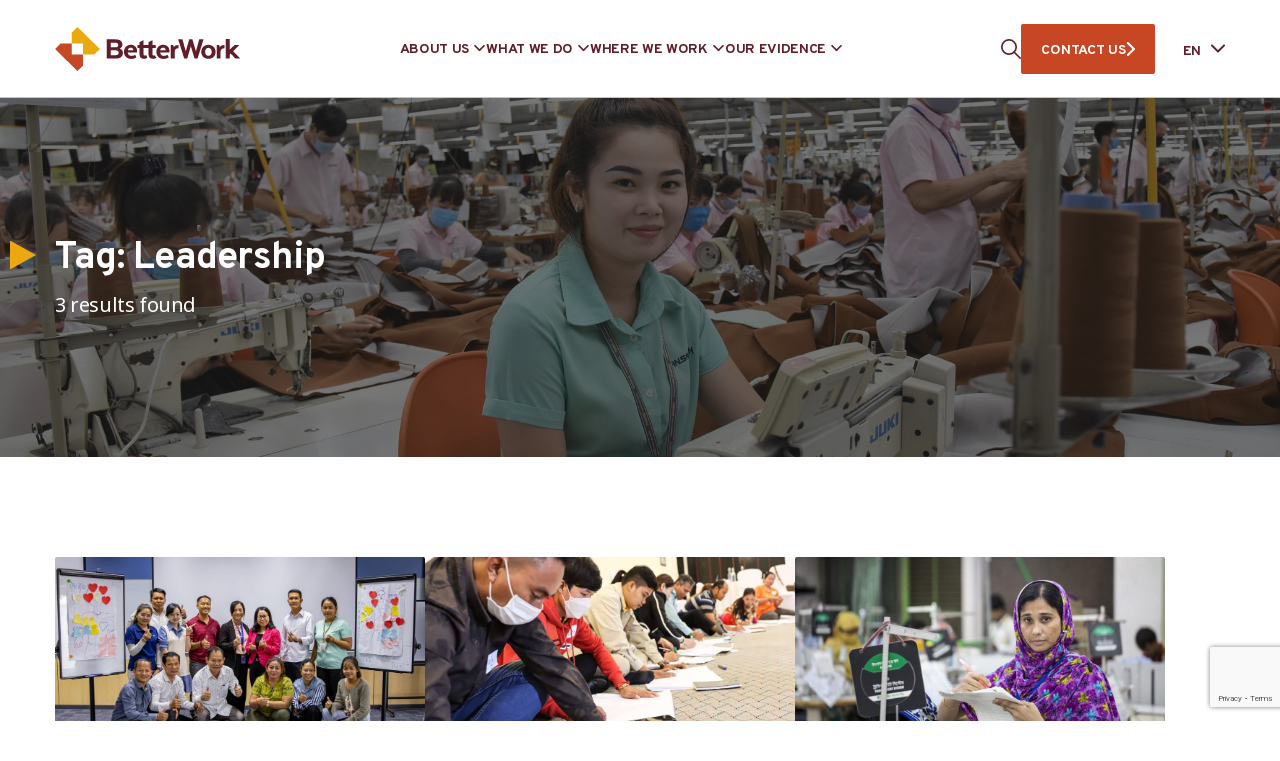

--- FILE ---
content_type: text/html; charset=utf-8
request_url: https://www.google.com/recaptcha/api2/anchor?ar=1&k=6LdlT90rAAAAABLNPNGsGQwK4m5_GytB6o_tc24M&co=aHR0cHM6Ly9iZXR0ZXJ3b3JrLm9yZzo0NDM.&hl=en&v=N67nZn4AqZkNcbeMu4prBgzg&size=invisible&anchor-ms=20000&execute-ms=30000&cb=99hi77ne72xx
body_size: 48759
content:
<!DOCTYPE HTML><html dir="ltr" lang="en"><head><meta http-equiv="Content-Type" content="text/html; charset=UTF-8">
<meta http-equiv="X-UA-Compatible" content="IE=edge">
<title>reCAPTCHA</title>
<style type="text/css">
/* cyrillic-ext */
@font-face {
  font-family: 'Roboto';
  font-style: normal;
  font-weight: 400;
  font-stretch: 100%;
  src: url(//fonts.gstatic.com/s/roboto/v48/KFO7CnqEu92Fr1ME7kSn66aGLdTylUAMa3GUBHMdazTgWw.woff2) format('woff2');
  unicode-range: U+0460-052F, U+1C80-1C8A, U+20B4, U+2DE0-2DFF, U+A640-A69F, U+FE2E-FE2F;
}
/* cyrillic */
@font-face {
  font-family: 'Roboto';
  font-style: normal;
  font-weight: 400;
  font-stretch: 100%;
  src: url(//fonts.gstatic.com/s/roboto/v48/KFO7CnqEu92Fr1ME7kSn66aGLdTylUAMa3iUBHMdazTgWw.woff2) format('woff2');
  unicode-range: U+0301, U+0400-045F, U+0490-0491, U+04B0-04B1, U+2116;
}
/* greek-ext */
@font-face {
  font-family: 'Roboto';
  font-style: normal;
  font-weight: 400;
  font-stretch: 100%;
  src: url(//fonts.gstatic.com/s/roboto/v48/KFO7CnqEu92Fr1ME7kSn66aGLdTylUAMa3CUBHMdazTgWw.woff2) format('woff2');
  unicode-range: U+1F00-1FFF;
}
/* greek */
@font-face {
  font-family: 'Roboto';
  font-style: normal;
  font-weight: 400;
  font-stretch: 100%;
  src: url(//fonts.gstatic.com/s/roboto/v48/KFO7CnqEu92Fr1ME7kSn66aGLdTylUAMa3-UBHMdazTgWw.woff2) format('woff2');
  unicode-range: U+0370-0377, U+037A-037F, U+0384-038A, U+038C, U+038E-03A1, U+03A3-03FF;
}
/* math */
@font-face {
  font-family: 'Roboto';
  font-style: normal;
  font-weight: 400;
  font-stretch: 100%;
  src: url(//fonts.gstatic.com/s/roboto/v48/KFO7CnqEu92Fr1ME7kSn66aGLdTylUAMawCUBHMdazTgWw.woff2) format('woff2');
  unicode-range: U+0302-0303, U+0305, U+0307-0308, U+0310, U+0312, U+0315, U+031A, U+0326-0327, U+032C, U+032F-0330, U+0332-0333, U+0338, U+033A, U+0346, U+034D, U+0391-03A1, U+03A3-03A9, U+03B1-03C9, U+03D1, U+03D5-03D6, U+03F0-03F1, U+03F4-03F5, U+2016-2017, U+2034-2038, U+203C, U+2040, U+2043, U+2047, U+2050, U+2057, U+205F, U+2070-2071, U+2074-208E, U+2090-209C, U+20D0-20DC, U+20E1, U+20E5-20EF, U+2100-2112, U+2114-2115, U+2117-2121, U+2123-214F, U+2190, U+2192, U+2194-21AE, U+21B0-21E5, U+21F1-21F2, U+21F4-2211, U+2213-2214, U+2216-22FF, U+2308-230B, U+2310, U+2319, U+231C-2321, U+2336-237A, U+237C, U+2395, U+239B-23B7, U+23D0, U+23DC-23E1, U+2474-2475, U+25AF, U+25B3, U+25B7, U+25BD, U+25C1, U+25CA, U+25CC, U+25FB, U+266D-266F, U+27C0-27FF, U+2900-2AFF, U+2B0E-2B11, U+2B30-2B4C, U+2BFE, U+3030, U+FF5B, U+FF5D, U+1D400-1D7FF, U+1EE00-1EEFF;
}
/* symbols */
@font-face {
  font-family: 'Roboto';
  font-style: normal;
  font-weight: 400;
  font-stretch: 100%;
  src: url(//fonts.gstatic.com/s/roboto/v48/KFO7CnqEu92Fr1ME7kSn66aGLdTylUAMaxKUBHMdazTgWw.woff2) format('woff2');
  unicode-range: U+0001-000C, U+000E-001F, U+007F-009F, U+20DD-20E0, U+20E2-20E4, U+2150-218F, U+2190, U+2192, U+2194-2199, U+21AF, U+21E6-21F0, U+21F3, U+2218-2219, U+2299, U+22C4-22C6, U+2300-243F, U+2440-244A, U+2460-24FF, U+25A0-27BF, U+2800-28FF, U+2921-2922, U+2981, U+29BF, U+29EB, U+2B00-2BFF, U+4DC0-4DFF, U+FFF9-FFFB, U+10140-1018E, U+10190-1019C, U+101A0, U+101D0-101FD, U+102E0-102FB, U+10E60-10E7E, U+1D2C0-1D2D3, U+1D2E0-1D37F, U+1F000-1F0FF, U+1F100-1F1AD, U+1F1E6-1F1FF, U+1F30D-1F30F, U+1F315, U+1F31C, U+1F31E, U+1F320-1F32C, U+1F336, U+1F378, U+1F37D, U+1F382, U+1F393-1F39F, U+1F3A7-1F3A8, U+1F3AC-1F3AF, U+1F3C2, U+1F3C4-1F3C6, U+1F3CA-1F3CE, U+1F3D4-1F3E0, U+1F3ED, U+1F3F1-1F3F3, U+1F3F5-1F3F7, U+1F408, U+1F415, U+1F41F, U+1F426, U+1F43F, U+1F441-1F442, U+1F444, U+1F446-1F449, U+1F44C-1F44E, U+1F453, U+1F46A, U+1F47D, U+1F4A3, U+1F4B0, U+1F4B3, U+1F4B9, U+1F4BB, U+1F4BF, U+1F4C8-1F4CB, U+1F4D6, U+1F4DA, U+1F4DF, U+1F4E3-1F4E6, U+1F4EA-1F4ED, U+1F4F7, U+1F4F9-1F4FB, U+1F4FD-1F4FE, U+1F503, U+1F507-1F50B, U+1F50D, U+1F512-1F513, U+1F53E-1F54A, U+1F54F-1F5FA, U+1F610, U+1F650-1F67F, U+1F687, U+1F68D, U+1F691, U+1F694, U+1F698, U+1F6AD, U+1F6B2, U+1F6B9-1F6BA, U+1F6BC, U+1F6C6-1F6CF, U+1F6D3-1F6D7, U+1F6E0-1F6EA, U+1F6F0-1F6F3, U+1F6F7-1F6FC, U+1F700-1F7FF, U+1F800-1F80B, U+1F810-1F847, U+1F850-1F859, U+1F860-1F887, U+1F890-1F8AD, U+1F8B0-1F8BB, U+1F8C0-1F8C1, U+1F900-1F90B, U+1F93B, U+1F946, U+1F984, U+1F996, U+1F9E9, U+1FA00-1FA6F, U+1FA70-1FA7C, U+1FA80-1FA89, U+1FA8F-1FAC6, U+1FACE-1FADC, U+1FADF-1FAE9, U+1FAF0-1FAF8, U+1FB00-1FBFF;
}
/* vietnamese */
@font-face {
  font-family: 'Roboto';
  font-style: normal;
  font-weight: 400;
  font-stretch: 100%;
  src: url(//fonts.gstatic.com/s/roboto/v48/KFO7CnqEu92Fr1ME7kSn66aGLdTylUAMa3OUBHMdazTgWw.woff2) format('woff2');
  unicode-range: U+0102-0103, U+0110-0111, U+0128-0129, U+0168-0169, U+01A0-01A1, U+01AF-01B0, U+0300-0301, U+0303-0304, U+0308-0309, U+0323, U+0329, U+1EA0-1EF9, U+20AB;
}
/* latin-ext */
@font-face {
  font-family: 'Roboto';
  font-style: normal;
  font-weight: 400;
  font-stretch: 100%;
  src: url(//fonts.gstatic.com/s/roboto/v48/KFO7CnqEu92Fr1ME7kSn66aGLdTylUAMa3KUBHMdazTgWw.woff2) format('woff2');
  unicode-range: U+0100-02BA, U+02BD-02C5, U+02C7-02CC, U+02CE-02D7, U+02DD-02FF, U+0304, U+0308, U+0329, U+1D00-1DBF, U+1E00-1E9F, U+1EF2-1EFF, U+2020, U+20A0-20AB, U+20AD-20C0, U+2113, U+2C60-2C7F, U+A720-A7FF;
}
/* latin */
@font-face {
  font-family: 'Roboto';
  font-style: normal;
  font-weight: 400;
  font-stretch: 100%;
  src: url(//fonts.gstatic.com/s/roboto/v48/KFO7CnqEu92Fr1ME7kSn66aGLdTylUAMa3yUBHMdazQ.woff2) format('woff2');
  unicode-range: U+0000-00FF, U+0131, U+0152-0153, U+02BB-02BC, U+02C6, U+02DA, U+02DC, U+0304, U+0308, U+0329, U+2000-206F, U+20AC, U+2122, U+2191, U+2193, U+2212, U+2215, U+FEFF, U+FFFD;
}
/* cyrillic-ext */
@font-face {
  font-family: 'Roboto';
  font-style: normal;
  font-weight: 500;
  font-stretch: 100%;
  src: url(//fonts.gstatic.com/s/roboto/v48/KFO7CnqEu92Fr1ME7kSn66aGLdTylUAMa3GUBHMdazTgWw.woff2) format('woff2');
  unicode-range: U+0460-052F, U+1C80-1C8A, U+20B4, U+2DE0-2DFF, U+A640-A69F, U+FE2E-FE2F;
}
/* cyrillic */
@font-face {
  font-family: 'Roboto';
  font-style: normal;
  font-weight: 500;
  font-stretch: 100%;
  src: url(//fonts.gstatic.com/s/roboto/v48/KFO7CnqEu92Fr1ME7kSn66aGLdTylUAMa3iUBHMdazTgWw.woff2) format('woff2');
  unicode-range: U+0301, U+0400-045F, U+0490-0491, U+04B0-04B1, U+2116;
}
/* greek-ext */
@font-face {
  font-family: 'Roboto';
  font-style: normal;
  font-weight: 500;
  font-stretch: 100%;
  src: url(//fonts.gstatic.com/s/roboto/v48/KFO7CnqEu92Fr1ME7kSn66aGLdTylUAMa3CUBHMdazTgWw.woff2) format('woff2');
  unicode-range: U+1F00-1FFF;
}
/* greek */
@font-face {
  font-family: 'Roboto';
  font-style: normal;
  font-weight: 500;
  font-stretch: 100%;
  src: url(//fonts.gstatic.com/s/roboto/v48/KFO7CnqEu92Fr1ME7kSn66aGLdTylUAMa3-UBHMdazTgWw.woff2) format('woff2');
  unicode-range: U+0370-0377, U+037A-037F, U+0384-038A, U+038C, U+038E-03A1, U+03A3-03FF;
}
/* math */
@font-face {
  font-family: 'Roboto';
  font-style: normal;
  font-weight: 500;
  font-stretch: 100%;
  src: url(//fonts.gstatic.com/s/roboto/v48/KFO7CnqEu92Fr1ME7kSn66aGLdTylUAMawCUBHMdazTgWw.woff2) format('woff2');
  unicode-range: U+0302-0303, U+0305, U+0307-0308, U+0310, U+0312, U+0315, U+031A, U+0326-0327, U+032C, U+032F-0330, U+0332-0333, U+0338, U+033A, U+0346, U+034D, U+0391-03A1, U+03A3-03A9, U+03B1-03C9, U+03D1, U+03D5-03D6, U+03F0-03F1, U+03F4-03F5, U+2016-2017, U+2034-2038, U+203C, U+2040, U+2043, U+2047, U+2050, U+2057, U+205F, U+2070-2071, U+2074-208E, U+2090-209C, U+20D0-20DC, U+20E1, U+20E5-20EF, U+2100-2112, U+2114-2115, U+2117-2121, U+2123-214F, U+2190, U+2192, U+2194-21AE, U+21B0-21E5, U+21F1-21F2, U+21F4-2211, U+2213-2214, U+2216-22FF, U+2308-230B, U+2310, U+2319, U+231C-2321, U+2336-237A, U+237C, U+2395, U+239B-23B7, U+23D0, U+23DC-23E1, U+2474-2475, U+25AF, U+25B3, U+25B7, U+25BD, U+25C1, U+25CA, U+25CC, U+25FB, U+266D-266F, U+27C0-27FF, U+2900-2AFF, U+2B0E-2B11, U+2B30-2B4C, U+2BFE, U+3030, U+FF5B, U+FF5D, U+1D400-1D7FF, U+1EE00-1EEFF;
}
/* symbols */
@font-face {
  font-family: 'Roboto';
  font-style: normal;
  font-weight: 500;
  font-stretch: 100%;
  src: url(//fonts.gstatic.com/s/roboto/v48/KFO7CnqEu92Fr1ME7kSn66aGLdTylUAMaxKUBHMdazTgWw.woff2) format('woff2');
  unicode-range: U+0001-000C, U+000E-001F, U+007F-009F, U+20DD-20E0, U+20E2-20E4, U+2150-218F, U+2190, U+2192, U+2194-2199, U+21AF, U+21E6-21F0, U+21F3, U+2218-2219, U+2299, U+22C4-22C6, U+2300-243F, U+2440-244A, U+2460-24FF, U+25A0-27BF, U+2800-28FF, U+2921-2922, U+2981, U+29BF, U+29EB, U+2B00-2BFF, U+4DC0-4DFF, U+FFF9-FFFB, U+10140-1018E, U+10190-1019C, U+101A0, U+101D0-101FD, U+102E0-102FB, U+10E60-10E7E, U+1D2C0-1D2D3, U+1D2E0-1D37F, U+1F000-1F0FF, U+1F100-1F1AD, U+1F1E6-1F1FF, U+1F30D-1F30F, U+1F315, U+1F31C, U+1F31E, U+1F320-1F32C, U+1F336, U+1F378, U+1F37D, U+1F382, U+1F393-1F39F, U+1F3A7-1F3A8, U+1F3AC-1F3AF, U+1F3C2, U+1F3C4-1F3C6, U+1F3CA-1F3CE, U+1F3D4-1F3E0, U+1F3ED, U+1F3F1-1F3F3, U+1F3F5-1F3F7, U+1F408, U+1F415, U+1F41F, U+1F426, U+1F43F, U+1F441-1F442, U+1F444, U+1F446-1F449, U+1F44C-1F44E, U+1F453, U+1F46A, U+1F47D, U+1F4A3, U+1F4B0, U+1F4B3, U+1F4B9, U+1F4BB, U+1F4BF, U+1F4C8-1F4CB, U+1F4D6, U+1F4DA, U+1F4DF, U+1F4E3-1F4E6, U+1F4EA-1F4ED, U+1F4F7, U+1F4F9-1F4FB, U+1F4FD-1F4FE, U+1F503, U+1F507-1F50B, U+1F50D, U+1F512-1F513, U+1F53E-1F54A, U+1F54F-1F5FA, U+1F610, U+1F650-1F67F, U+1F687, U+1F68D, U+1F691, U+1F694, U+1F698, U+1F6AD, U+1F6B2, U+1F6B9-1F6BA, U+1F6BC, U+1F6C6-1F6CF, U+1F6D3-1F6D7, U+1F6E0-1F6EA, U+1F6F0-1F6F3, U+1F6F7-1F6FC, U+1F700-1F7FF, U+1F800-1F80B, U+1F810-1F847, U+1F850-1F859, U+1F860-1F887, U+1F890-1F8AD, U+1F8B0-1F8BB, U+1F8C0-1F8C1, U+1F900-1F90B, U+1F93B, U+1F946, U+1F984, U+1F996, U+1F9E9, U+1FA00-1FA6F, U+1FA70-1FA7C, U+1FA80-1FA89, U+1FA8F-1FAC6, U+1FACE-1FADC, U+1FADF-1FAE9, U+1FAF0-1FAF8, U+1FB00-1FBFF;
}
/* vietnamese */
@font-face {
  font-family: 'Roboto';
  font-style: normal;
  font-weight: 500;
  font-stretch: 100%;
  src: url(//fonts.gstatic.com/s/roboto/v48/KFO7CnqEu92Fr1ME7kSn66aGLdTylUAMa3OUBHMdazTgWw.woff2) format('woff2');
  unicode-range: U+0102-0103, U+0110-0111, U+0128-0129, U+0168-0169, U+01A0-01A1, U+01AF-01B0, U+0300-0301, U+0303-0304, U+0308-0309, U+0323, U+0329, U+1EA0-1EF9, U+20AB;
}
/* latin-ext */
@font-face {
  font-family: 'Roboto';
  font-style: normal;
  font-weight: 500;
  font-stretch: 100%;
  src: url(//fonts.gstatic.com/s/roboto/v48/KFO7CnqEu92Fr1ME7kSn66aGLdTylUAMa3KUBHMdazTgWw.woff2) format('woff2');
  unicode-range: U+0100-02BA, U+02BD-02C5, U+02C7-02CC, U+02CE-02D7, U+02DD-02FF, U+0304, U+0308, U+0329, U+1D00-1DBF, U+1E00-1E9F, U+1EF2-1EFF, U+2020, U+20A0-20AB, U+20AD-20C0, U+2113, U+2C60-2C7F, U+A720-A7FF;
}
/* latin */
@font-face {
  font-family: 'Roboto';
  font-style: normal;
  font-weight: 500;
  font-stretch: 100%;
  src: url(//fonts.gstatic.com/s/roboto/v48/KFO7CnqEu92Fr1ME7kSn66aGLdTylUAMa3yUBHMdazQ.woff2) format('woff2');
  unicode-range: U+0000-00FF, U+0131, U+0152-0153, U+02BB-02BC, U+02C6, U+02DA, U+02DC, U+0304, U+0308, U+0329, U+2000-206F, U+20AC, U+2122, U+2191, U+2193, U+2212, U+2215, U+FEFF, U+FFFD;
}
/* cyrillic-ext */
@font-face {
  font-family: 'Roboto';
  font-style: normal;
  font-weight: 900;
  font-stretch: 100%;
  src: url(//fonts.gstatic.com/s/roboto/v48/KFO7CnqEu92Fr1ME7kSn66aGLdTylUAMa3GUBHMdazTgWw.woff2) format('woff2');
  unicode-range: U+0460-052F, U+1C80-1C8A, U+20B4, U+2DE0-2DFF, U+A640-A69F, U+FE2E-FE2F;
}
/* cyrillic */
@font-face {
  font-family: 'Roboto';
  font-style: normal;
  font-weight: 900;
  font-stretch: 100%;
  src: url(//fonts.gstatic.com/s/roboto/v48/KFO7CnqEu92Fr1ME7kSn66aGLdTylUAMa3iUBHMdazTgWw.woff2) format('woff2');
  unicode-range: U+0301, U+0400-045F, U+0490-0491, U+04B0-04B1, U+2116;
}
/* greek-ext */
@font-face {
  font-family: 'Roboto';
  font-style: normal;
  font-weight: 900;
  font-stretch: 100%;
  src: url(//fonts.gstatic.com/s/roboto/v48/KFO7CnqEu92Fr1ME7kSn66aGLdTylUAMa3CUBHMdazTgWw.woff2) format('woff2');
  unicode-range: U+1F00-1FFF;
}
/* greek */
@font-face {
  font-family: 'Roboto';
  font-style: normal;
  font-weight: 900;
  font-stretch: 100%;
  src: url(//fonts.gstatic.com/s/roboto/v48/KFO7CnqEu92Fr1ME7kSn66aGLdTylUAMa3-UBHMdazTgWw.woff2) format('woff2');
  unicode-range: U+0370-0377, U+037A-037F, U+0384-038A, U+038C, U+038E-03A1, U+03A3-03FF;
}
/* math */
@font-face {
  font-family: 'Roboto';
  font-style: normal;
  font-weight: 900;
  font-stretch: 100%;
  src: url(//fonts.gstatic.com/s/roboto/v48/KFO7CnqEu92Fr1ME7kSn66aGLdTylUAMawCUBHMdazTgWw.woff2) format('woff2');
  unicode-range: U+0302-0303, U+0305, U+0307-0308, U+0310, U+0312, U+0315, U+031A, U+0326-0327, U+032C, U+032F-0330, U+0332-0333, U+0338, U+033A, U+0346, U+034D, U+0391-03A1, U+03A3-03A9, U+03B1-03C9, U+03D1, U+03D5-03D6, U+03F0-03F1, U+03F4-03F5, U+2016-2017, U+2034-2038, U+203C, U+2040, U+2043, U+2047, U+2050, U+2057, U+205F, U+2070-2071, U+2074-208E, U+2090-209C, U+20D0-20DC, U+20E1, U+20E5-20EF, U+2100-2112, U+2114-2115, U+2117-2121, U+2123-214F, U+2190, U+2192, U+2194-21AE, U+21B0-21E5, U+21F1-21F2, U+21F4-2211, U+2213-2214, U+2216-22FF, U+2308-230B, U+2310, U+2319, U+231C-2321, U+2336-237A, U+237C, U+2395, U+239B-23B7, U+23D0, U+23DC-23E1, U+2474-2475, U+25AF, U+25B3, U+25B7, U+25BD, U+25C1, U+25CA, U+25CC, U+25FB, U+266D-266F, U+27C0-27FF, U+2900-2AFF, U+2B0E-2B11, U+2B30-2B4C, U+2BFE, U+3030, U+FF5B, U+FF5D, U+1D400-1D7FF, U+1EE00-1EEFF;
}
/* symbols */
@font-face {
  font-family: 'Roboto';
  font-style: normal;
  font-weight: 900;
  font-stretch: 100%;
  src: url(//fonts.gstatic.com/s/roboto/v48/KFO7CnqEu92Fr1ME7kSn66aGLdTylUAMaxKUBHMdazTgWw.woff2) format('woff2');
  unicode-range: U+0001-000C, U+000E-001F, U+007F-009F, U+20DD-20E0, U+20E2-20E4, U+2150-218F, U+2190, U+2192, U+2194-2199, U+21AF, U+21E6-21F0, U+21F3, U+2218-2219, U+2299, U+22C4-22C6, U+2300-243F, U+2440-244A, U+2460-24FF, U+25A0-27BF, U+2800-28FF, U+2921-2922, U+2981, U+29BF, U+29EB, U+2B00-2BFF, U+4DC0-4DFF, U+FFF9-FFFB, U+10140-1018E, U+10190-1019C, U+101A0, U+101D0-101FD, U+102E0-102FB, U+10E60-10E7E, U+1D2C0-1D2D3, U+1D2E0-1D37F, U+1F000-1F0FF, U+1F100-1F1AD, U+1F1E6-1F1FF, U+1F30D-1F30F, U+1F315, U+1F31C, U+1F31E, U+1F320-1F32C, U+1F336, U+1F378, U+1F37D, U+1F382, U+1F393-1F39F, U+1F3A7-1F3A8, U+1F3AC-1F3AF, U+1F3C2, U+1F3C4-1F3C6, U+1F3CA-1F3CE, U+1F3D4-1F3E0, U+1F3ED, U+1F3F1-1F3F3, U+1F3F5-1F3F7, U+1F408, U+1F415, U+1F41F, U+1F426, U+1F43F, U+1F441-1F442, U+1F444, U+1F446-1F449, U+1F44C-1F44E, U+1F453, U+1F46A, U+1F47D, U+1F4A3, U+1F4B0, U+1F4B3, U+1F4B9, U+1F4BB, U+1F4BF, U+1F4C8-1F4CB, U+1F4D6, U+1F4DA, U+1F4DF, U+1F4E3-1F4E6, U+1F4EA-1F4ED, U+1F4F7, U+1F4F9-1F4FB, U+1F4FD-1F4FE, U+1F503, U+1F507-1F50B, U+1F50D, U+1F512-1F513, U+1F53E-1F54A, U+1F54F-1F5FA, U+1F610, U+1F650-1F67F, U+1F687, U+1F68D, U+1F691, U+1F694, U+1F698, U+1F6AD, U+1F6B2, U+1F6B9-1F6BA, U+1F6BC, U+1F6C6-1F6CF, U+1F6D3-1F6D7, U+1F6E0-1F6EA, U+1F6F0-1F6F3, U+1F6F7-1F6FC, U+1F700-1F7FF, U+1F800-1F80B, U+1F810-1F847, U+1F850-1F859, U+1F860-1F887, U+1F890-1F8AD, U+1F8B0-1F8BB, U+1F8C0-1F8C1, U+1F900-1F90B, U+1F93B, U+1F946, U+1F984, U+1F996, U+1F9E9, U+1FA00-1FA6F, U+1FA70-1FA7C, U+1FA80-1FA89, U+1FA8F-1FAC6, U+1FACE-1FADC, U+1FADF-1FAE9, U+1FAF0-1FAF8, U+1FB00-1FBFF;
}
/* vietnamese */
@font-face {
  font-family: 'Roboto';
  font-style: normal;
  font-weight: 900;
  font-stretch: 100%;
  src: url(//fonts.gstatic.com/s/roboto/v48/KFO7CnqEu92Fr1ME7kSn66aGLdTylUAMa3OUBHMdazTgWw.woff2) format('woff2');
  unicode-range: U+0102-0103, U+0110-0111, U+0128-0129, U+0168-0169, U+01A0-01A1, U+01AF-01B0, U+0300-0301, U+0303-0304, U+0308-0309, U+0323, U+0329, U+1EA0-1EF9, U+20AB;
}
/* latin-ext */
@font-face {
  font-family: 'Roboto';
  font-style: normal;
  font-weight: 900;
  font-stretch: 100%;
  src: url(//fonts.gstatic.com/s/roboto/v48/KFO7CnqEu92Fr1ME7kSn66aGLdTylUAMa3KUBHMdazTgWw.woff2) format('woff2');
  unicode-range: U+0100-02BA, U+02BD-02C5, U+02C7-02CC, U+02CE-02D7, U+02DD-02FF, U+0304, U+0308, U+0329, U+1D00-1DBF, U+1E00-1E9F, U+1EF2-1EFF, U+2020, U+20A0-20AB, U+20AD-20C0, U+2113, U+2C60-2C7F, U+A720-A7FF;
}
/* latin */
@font-face {
  font-family: 'Roboto';
  font-style: normal;
  font-weight: 900;
  font-stretch: 100%;
  src: url(//fonts.gstatic.com/s/roboto/v48/KFO7CnqEu92Fr1ME7kSn66aGLdTylUAMa3yUBHMdazQ.woff2) format('woff2');
  unicode-range: U+0000-00FF, U+0131, U+0152-0153, U+02BB-02BC, U+02C6, U+02DA, U+02DC, U+0304, U+0308, U+0329, U+2000-206F, U+20AC, U+2122, U+2191, U+2193, U+2212, U+2215, U+FEFF, U+FFFD;
}

</style>
<link rel="stylesheet" type="text/css" href="https://www.gstatic.com/recaptcha/releases/N67nZn4AqZkNcbeMu4prBgzg/styles__ltr.css">
<script nonce="4IcoXF9C1aQ8So8N-D00aQ" type="text/javascript">window['__recaptcha_api'] = 'https://www.google.com/recaptcha/api2/';</script>
<script type="text/javascript" src="https://www.gstatic.com/recaptcha/releases/N67nZn4AqZkNcbeMu4prBgzg/recaptcha__en.js" nonce="4IcoXF9C1aQ8So8N-D00aQ">
      
    </script></head>
<body><div id="rc-anchor-alert" class="rc-anchor-alert"></div>
<input type="hidden" id="recaptcha-token" value="[base64]">
<script type="text/javascript" nonce="4IcoXF9C1aQ8So8N-D00aQ">
      recaptcha.anchor.Main.init("[\x22ainput\x22,[\x22bgdata\x22,\x22\x22,\[base64]/[base64]/[base64]/MjU1OlQ/NToyKSlyZXR1cm4gZmFsc2U7cmV0dXJuISgoYSg0MyxXLChZPWUoKFcuQkI9ZCxUKT83MDo0MyxXKSxXLk4pKSxXKS5sLnB1c2goW0RhLFksVD9kKzE6ZCxXLlgsVy5qXSksVy5MPW5sLDApfSxubD1GLnJlcXVlc3RJZGxlQ2FsbGJhY2s/[base64]/[base64]/[base64]/[base64]/WVtTKytdPVc6KFc8MjA0OD9ZW1MrK109Vz4+NnwxOTI6KChXJjY0NTEyKT09NTUyOTYmJmQrMTxULmxlbmd0aCYmKFQuY2hhckNvZGVBdChkKzEpJjY0NTEyKT09NTYzMjA/[base64]/[base64]/[base64]/[base64]/bmV3IGdbWl0oTFswXSk6RD09Mj9uZXcgZ1taXShMWzBdLExbMV0pOkQ9PTM/bmV3IGdbWl0oTFswXSxMWzFdLExbMl0pOkQ9PTQ/[base64]/[base64]\x22,\[base64]\x22,\x22IsKEED8uw5DCunNPwr4vwq9OO1dNflfDkMOlwoplVzhyw5vCuAHDrD7DkRgyMFVKCSQRwoBnw7PCqsOcwr/CkcKra8OGw4kFwqkiwr8BwqPDssOXwozDssKwCsKJLhwBT2B3e8OEw4lkw70ywoMAwq7CkzIYSEJaWcKFH8KlWFLCnMOWQ0pkwoHCs8OjwrLCkl/Dm3fCisOewq/CpMKVw7Exwo3Dn8Otw67CrgtkJsKOwqbDiMKbw4IkV8ONw4PClcOtwqQ9AMOrHDzCp20WwrzCt8O7GFvDqyhIw7x/RyRceUXCsMOETCAnw5dmwpA2cDBxdFU6w4vDlMKcwrFJwog5ImArYcKsLixsPcKLwqfCkcKpYMOcYcO6w6fCgMK1KMO+DMK+w4Mlwo4gwo7Co8KTw7oxwrZew4DDlcK9F8KfScK/cyjDhMKzw74xBFHClsOQEHjDiybDpVHCnWwBejHCtwTDv3lNKnVdV8OMZcOFw5J4ClHCuwtlI8KifgNgwrsXw5HDjsK4IsKFwrLCssKPw51Gw7hKNMK2N2/DlMOCUcO3w5XDqwnChcODwociCsOCBCrCgsOPMHhwIMOGw7rCiQ7DucOEFH4ywofDqkvCpcOIwqzDnMOfYQbDtcKtwqDCrEvCgEIMw5zDocK3wqoZw5MKwrzCncKzwqbDvWbDoMKNwonDmWJlwrhtw4U1w4nDu8K7XsKRw5w6PMOcWcKOTB/[base64]/DqcKPJwnDtFh2Xwc9dMOFw7htwozDn1rDtMKGLsOlYMOnfmxhwohgZzxmZ39LwpMTw6zDjsKuA8KUwpbDgGLCssOCJMO3w79Hw4Ehw7Q2fEpgeAvDmg1ycsKXwotMZgHDisOzcntsw61xRMOyDMOkWj06w6MFPMOCw4bCqcKmaR/[base64]/w5hTHUDCscOgwrPCmcOPw4DDvsOtwpDDqlXCqcKqw41/w4IXwqnDvWTClRvCtjsAT8Oww6J4w67DlD3Di0DCmREPLW7DvkrDt0pRw7UMRx3CqcKrw4fDhMOJwo1bKsOYB8OBDcO/[base64]/w6bCnkTDjVDDhMKQw6VAw4Q0IsOZw7IywoLCscK2ZUTDmMO0RMKCOsK6w4jDi8OIw4nCi2LDiCJVURfCkjp1BXjCv8Oxw5Q8w4jDtMK/[base64]/fsOwCS7CsMO/[base64]/Clh/Dmk7DkcOeaDMnw5PChEnDslABaAvCvMOGG8OPwrDCmMKBEsOvw6zDu8O7w55lYm0TbnIeYC0JwojDvcO0wr3DlmoEZyIywqbCow5BeMOLUUlCR8OlJk4pZy/CgsK/wr8PKUbDs2nDmiLCq8OeRsO1w54VZ8Ocw6/[base64]/CvcORZXvCv8OIV2vCjsKAKgRIw6LCp8O4wqzDu8KkeXgtccKvw7t+NH98wpg/CsKRbsKiw4xEYsKhBEA9RsObFMKOwp/CnMO5w58iRsKqIVPCoMOEPQTCgsKuwqTCsEnCg8OiCXxFDsOgw5TDglkzw7nCjMOuV8OLw5xxUsKFD2nChcKCwovCuQHCsgYxwpMlcktcwq7Cjwpqw6thw5HCh8KZw43Dn8O/H0gfwpNNwrFYFcKDelTCmyPDlBxcw5PCo8KEQMKKU3MPwotuwrnDszcvNQRGPXdgw4XCgsKdBcOXwq7ClsKicCEjCx94EmHDmVHDm8OlVVXCkMOBNMKTT8O7w6lZw71QwqrChVxFAMOlwq4nesO1w7LCtsOiGMOOXzbCpMO/GirCl8K/HMOQw7HCkV/ClMO2woPDjhvCo1PCvnfDrWohw6shwoMKFcO+wrkAbgBjwqjDrQHDsMOVScKbMl3Dv8Kpw5vCgkc6w7oha8Obwq4uw7Zfc8KPQsOcw4hzHjZZIcOxw4Btd8Kww6LCo8OkNMK1PcOewr3DqjMiBVFVwphhVAXDuwTCpTBfworDsR9caMO/[base64]/Ct8O5w6LCtUnClVRabMO2fMKlJcKvDMORWsK2w7UBw6Fywp3CjcK3VAhgI8Ksw4zCpC3DlUt1ZMKCFCVeOHPDjjwqHRjCiQLCvcOtworCgX5xw5bCvRgPGXNIf8Oawrkcw4Bxw4hadEnCrUMowo5jPU3CvUvDqSfDsMKlw7TCrSw/[base64]/ChMKZwqbCqUbCkFdLImUDWcKcIMOmYcOJVMOVwoRKw4Z/w70mc8KQw410KsOuJ2sWc8O3wpBhw5DDgR0AXCBUw6xbwrfCrgdtwp/Dv8OBZSMFMsKfEU7DtTPCrMKOUMK2LE3DiTXChcKLfMKwwqFKw5vCp8KIKm7CkMO9THxNwotpeBTDmHrDsAbDlnPCi0lSwrIVw69NwpVow7BvwoPDssOqfsOjXsKqw5/[base64]/wrYMXcOpMEHCkRVwKEvCkMKmw4fChMOCwp3Do3jDjsONH0vCtMO5w4DDgcKsw4R/N1E3w5RnBMOHwpVsw6ktMsKTLzHDg8Kgw5DDgMOswoXDuSNHw6ozEsOPw7XDhAvDpcOwEsOpw5h/wpp5w5tewoxCXnTDuWA+w68+QcOUw7B+H8KWSMKfMC1nw6bDrirCt1LCmhLDuV7CkUrDsmYudAjCjVXDsm18QMO6wqI1wpNRwqQJwpdow7V8aMO0BCTDlQpdFcKFw4sEViZpwqZRHMKow7RbwpHChcK/woUbC8Otw7kTNsK1wqDDtcKxw7PCmzdnwrzCji8gJ8KhNcKzZcKuw5RPw60Ow69HZmHCuMOINXvCosKoDm8Fw57DjAxZcDLCicKPwrkDw6VwTBlydsOowr3Dl2/[base64]/BSrDgcKrw6hdw6dBYgcbw4E6w5DCoMOmZDQTCTHDhF7ClsKqw7zDrwsWwoA0w7vDryvDsMKXw4rCv1B6w5Fiw6MHasKKwofDmTbDnHs8Sn1AwofDuiPDuSrCnCgpwq/CjyPChUUsw7Ecw4/DozjCnMOwacKlwrnDuMOGw4hLMBF5w6lpHcK/wprCjW3DvcKkw6cOw7/CqsKyw4/CjwtvwqPDpH9PEcOtFz8hwo3Dr8OywrbDsBlxIsOqH8KKwp4DesOkbURUwpgKX8Otw6JCw5Inw73Dsl4Tw7PChcKOw7HCnsOsdXcvCsKzDhfDsWvChAlcworCkMKqwqbDlBPDi8K5PwjDh8KAwoXCs8O0cxDCi0bDg3EUwqbDisK5L8KHRMK2w45Rwo3CncOMwq8Rw4/CjMKBw7vDggrDvkoKYcOxwp4bH3PCjsKZw7TCicO1wozCnFfCtMKBwoLCvBLCuMKxw5fCusKhw49ODSJzBMKYwp4Bwqgnc8OwXGw+eMKpAXPDoMKyLMOQw4/CnSbCrj52Xm0nwqXDlh8CW0zCscKQGiXDjMOpw4dvHV3CojzDtcOSw5ECw4TDhcOLYkPDr8KCw7kqUcOVwrbDssK5Alw8CW7ChSwvwr9WPcKaNsOyw6QAwqYCwqbCjMObEsK/w5Jtwo7Cn8O9wrYjw5nCt0PDscKLJVR2wonCjWA8DsKfWMOOwo/[base64]/egcaw4EGCRRcK8O9wrlew5nCtcOiw6QpSxfCpz4LwqxWwokOwosswr0nw6PCqMKrw60EY8ORDA7DisOqwoVEwojCnWrDhsK6w6osJmZUwpPCgcKPw4FHLBxTw6vCoWnCvMOpeMK0wrnCpUVaw5RFw5QSw7jCucKkw5ABcEjDqG/DqD/CvsOTTMKcwrpNwr7DucOPeTbCqzzDnl3CqUHDpcOBX8OhcMOgblHDuMKBw67Ch8OZScKhw7XDvcO/aMKSAMK7BsONw4VWS8OAHcOUw7HCkcKfw6Y3wqVDw78Fw5wZw5fDlcKHw4/Cg8KwX34eFAgRdmJ/w5gkw7/DnMKww67CrkzDsMOraBwowpZqLVIWw6hQSnvDlTLCoTkXwpJ+w4Yzwpdvw6A0wqDDig9OUcO9wqrDkylgw6/Cr2jDj8OXUcK9w5DDkMKxwrDDnsKBw4HDgQ3Cint7w6/[base64]/CnDnDv8OyIzpowqAow59nwonDvsOOZVoUdMKPw6jCnWrDuSfDiMOTwp3ChkFoVyw1wqB7wpLCp2XDgF3DsFBLwrDClkjDnn7CvCLDpcONw44Fw6F6KUrDm8O0wr8Fw4p7CcK2w6zDuMOPwo/CsCgewr/CuMK4LMOyw6bDjsKew5Buw5HClcKcw4sGwrbDrsOywqBrw4zCmTEYwozCl8OSw5pnw4Abw64jLcOpSybDrnHCqcKHwoAYwpHDi8OrVV3ClsKXwpvCtHVGG8KFwo1zwpjDrMKEb8K1AzPDi3HDv1/Dnzx4NcKQXk7CssK3wo1ywr5JbMKRwoDCtTbDrsOPdFnCrV4dEcKBX8K1FETCuTvCnH/DnFlAcMK5wp7DtzBgPGx1fhBgekVsw49ZCgHDjkrDrsKnw7bCqmEfaQHDpBggAyjCvsONw5MKT8KkfHwvwpxHRnZ/w57DucOEw6DCll0Lwp9/eTwbwrRJw4HCgh5owq5hAMKIwoTClMOCw5w5w58NAMO2wqrDgcKNEMOTwqbDt1vDqg/[base64]/[base64]/CusO9FXJnShl+dQlEw4rCgsKOAk7Cl8O5MS3CuHhQwrcWw73DtsKIw7lWWsK8wqEBARzCi8OYwpRZOzvDqUJfw4zDl8OLw5HCsRLDh1vCmcOEw4oew4l4ZDIuwrfCpQHCt8OqwqBiw5nDpMOUfMOXw69uwrlOwr/DlFTDscOJEVDCkcKNwpHDl8O2AsO1w51Ow6kGd1RgNRVIQD7DsUduwqgBw6vDjsO4w7jDrMOlHcKwwrMNWcO6XcK7w4TCkEE9AjHDvFTDn0DDk8KQwpPDpsOPwpFbw6o+YQDDjA7DpQnCuEPCrMOYw7lASMKFwpJgfMKJAMONA8OCw7nCmMKWw7l9wpR/w4bDvT8Pw5oCwq3CkCVcUsKwRsOlwq3CjsOhZiZkwprCggsQcjEdYDTDi8KWC8KsRCJtasO5B8Ocwp7Dm8Oww7bDkMKXXWvCo8OsZMOow7rDvMOffwPDn3Atw5rDqsK0RTbCscOLwp/DvFHChcO/UMOQbcOyScK0w73Cj8OCCsKUwpVYw7pVeMOew4J+w6ozR1Y1wrB3w6XCicOdwpFFw5/CncOPwoECw7vDjWvCkcOzwprDtDwfXcKOw7vDqABGw5siXsOcw5E3LMKFJRBxw5M4asOoExZYw7UZw791wqJhYxp9EQXDj8O/dy7CqzMHw4nDi8KZw6/DlkzDmHzChMKfw6EMw5jDjkF7BsO9w58lw5rCmTjDjB/DlMOGwrDChwjCssODw4DDum/Di8O3w67Cg8KKwqfDkEYtXcOfw4MHw7vCmsO0W3fDsMOXfVbDiyvDszYXwrLDoj7Dsy7DsMKPG1DCicKDwoFLeMKNShMwJyjCrlEpwql4CRvDixzDpsOmw4B3wpxbw6ZaH8Oew6hkM8K/wqlxXxAiw5DDt8OPH8OLbRk5woRiW8OJwp14JQ9Tw5fDgMOcw5sST2vCqsKAHMODwrnCo8KVw7bDsBLCqsKeOhfDunXCrD/DnDFaMcKvwpfCiSPCpXU3ZBPDljQnw5XDmcO/CnQaw7V4wr83wpzDocO7w70Xwq1xwqXDssO+fsOXecKlYsKqwr7CiMO0wossQ8KtW0JNw6/Ck8KsU15GK3JqXWk/wqfCuQh+Qw1bFT/DhHTDt1DCvW9Vw7HDqCkPwpXChAPCnsKdw6MyZlI2FMKHekzDh8Kaw5U1YFbDuUUmw7PDlMO/AcO4NW7DuycJw7U6w5kuaMOBO8OTw6/CsMOSw4ZMIQMHUkLCnEfDpwfDtMK5w5M3ZsO7w5nDiHQ3YyHDvkHCmcK9w7/Doikkw6vCn8KEJcOeL2YQw6nCgEE3wq5qVsO5worCqEDClsKRwoFkAcOdw5TDh17DhjfDjcKnKTdCw4cdLjRnRsKQwpMTJDzCgsOiwos7w5LDu8KXMA0hwr16wqHDucK/LT9SR8OUDV9/[base64]/Di8KgwrYGwoEECMKbwofChQcgw63DjsORFgjCgjYfw6Vnw4XDv8OZw5gZw4DCsnUKw48+w6ROakzChsK+OMOsFsKtBcKjWcOrKEEmNyVEUijCr8OAw6rCm0V4woZ5wrPCocOXXcKFwqnCkHIEwqR/[base64]/QsOHU8KcJwjDtMOAwpDCiBxVGsKcXV8awrLCnsKxKsKRWcKEwoZQwr/[base64]/wq/DkRnCil3DhjtjZ8OmMcOewo1uw4zDtw3DucOncMOSw40ZcxUew405wph1aMKiw6s3Px0aw5PCmXY8csOAS2vCpx8xwppgdw/Dr8OtUsOuw5nCvW1Vw7nCqsKSMy7DqVdMw50/H8OOX8OATihSCMKuwoDDpsOcIgR2YRQPwqTCmSvCuWjDucOtZxcKHMKAPcKnwp4BDsOJw6rCtATDrhLClB7ClF1SwrkxantUw5/CsMK+aj3CvMOlw47CrjMuwp8Iw5rDj1XCo8KJE8KQwojDmsOFw7zCsX7Dj8Ofwr91ElfDkMKcwpbDqzJWw5RWJhjDnDxic8OWw4PDj0VFw5J0JkrCp8Kjc3lTbXtbw6rCucOhBBrDoi11woIuw6TCtsKaaMKkFcKww71/w5BIM8KZwrTCjsKkTRXCvVPDqy8ewqbCgDhTFsKgaD1XP2wUwoXCtcKyLGpLXALCpMKwwoVMw5XCmMK/cMOXRMKPw6vCjQNMMlnDtxYSwosZw6fDusO5cA95woPCvUhew6XCrMOmT8Oqc8OaBAppw4DDsDrCiEDCt35xesKJw6BPYh4bwoVLZgPCiDY+ZcKkwpfCtxxJw43CvzjCgMO3wpPDiC3DjcKUP8KNwqrCgCzDkcOSwp3CkkfCmhBewokkwrgVI3fCgMO/[base64]/[base64]/[base64]/[base64]/DkMOYw64kY2BFM8KKEwzCoxzClwQkw47DlMODw4fCoA7Dm3YCexNnG8KXwpNnQ8OJw4FVw4EODcKSwrnDsMOdw6xtw4HCswxgIjXCkcK7w6dXAsO8w6LDksKIwq/CvVAew5FVegF4H2wPwp1Hw4x5w7xgFMKTScO4w47Dq2ZtB8OFwpjCiMKmHgVRw7LCuV7CsnrDswDCscKgew9hOMOQTMOlwpxAw7rCnEfCisOmw6/Cv8Orw4woV25HbMOjVgvCq8OJF30pw5cTwoLDq8O5w5vDpMORwrHCvmpgw7fDpsOgwrdEwoDCnx16wrzDjsKTw6Jqw48oM8KfP8Oyw4/Djx1iT3UkwpjDhMKTw4TCunnDpQrDsXXDrSbCtizDgnJCwpoGR3vCicKmw4PCrMKCwq16Ax3Dg8KDw7bDp0wMLMKiw6bDoidkw6ArIkopwqgcClDCnnMfw7woFnJiw57Ck0oRw6t1McKtKCrDjWHDgsOIw4HDrsOcRcO3wootwqTCvsKVwrknMMOywr/CncKuG8K2c0fDkMOQJF/[base64]/CqRzDkVlDYXVHNcKEwrsTY8OYwq/DoWPDiMKZwq9zTsK7Z3/CvsOwIwExTSE/wqtiwoJvRmrDmMOFZWXDj8KGFXgowqVsDcOsw5LCiSLCpVLCljHDtsKfwonCv8O+a8KeVVDCqF1kw75gdMOVw5g3w58tCcONBwTCr8KsYsKHw5jDr8KgUx8pCcKnwqLDi2J0w43Cr2bCgcOUEsOPFUnDqj/DpizCgsOJBEXDmCUbwo5/AWcQB8ORw6F4IcKfw6fCskPCk3DDlcKBw7rDoXFdw7jDoiRXL8OYw7bDigjChz9Tw4/CkEMDw73Cg8KkTcOpc8KNw6/Cjlx1VXvDqDxxwqBwcS/CtDwpwqfCo8KMY10zwqxfwrx5w7gxw6Rgd8O1Y8OLwq5Zw7kCR3PDu3EhL8OJwrbCrC5+wrMewpjDiMOZLcKkPcO0KQYiwoI/wqjCocOpYsOdClFyYsOoOyTCpWPDu3jDpsKCRcO2w7oxGcO4w5/DtkY0w6XDt8OBNcK5w4/CnlbDk3hVw70sw4A0wpVdwpsmw4lIEcK8c8K5w5jDjMK8O8KaODvDnxY0W8Omw7XDvsOlw7VvS8ObOsOzwqvDqMKcK2hYwqrDiVTDncOHD8OFwpTCgy7Cu2xtb8OmTjl/H8KZw7lvwqJDwpTClsOpMnRiw6bCm3TDtcK8bRtZw5/CtBrCr8OMwrzDqXLCrRZ5Km/DhjYYDcKqw6XCr03Dp8OCOAjCtRNhDmZnC8KPbmLCvMO7wr5Owqgbw75OIsKCwrjDtcOAwpzDsAbCrEs/BMKYB8ONNVXDl8OWQQBzN8ORGUhrAxzDo8O/wojCslDDvsKKw4wKw7I+wpgbwpIcCg/DmcOvYMKjTMOiKsKzGcKUwoAgw4gDbxYrdGEAw7LDtkfDjERdworCrcOzSRUGNVbDmMKVBxRHMMKncBrClsKGFSpQwqMtwpHChMOfQGXCrzbCi8K6wo/CgcK/GyTCj3PDjVfCn8ORNnfDuCJWDzjCtB4Sw7DCosOFVQ/DqRZ8w5vDn8Ksw77DkMKzenYTWicSWsKxwr1ZZMOtIWgiw5lhw77DlhfDsMO4wqohTXkawplTw4Icw4/DtBfCssOxw6kwwqskw5vDlG0BC2rDhnnCmGpiCRAfX8Kgw75pScOxwoXCksK3HcOjwqTCisOWCBxQNAXDoMOfw48rRTbDsRwyCGYgKcOVSAzCvcKow74ebGQYfVbDiMKbIsK+HcKDwq7Dm8ORAGrDp3/CgkUuw6jDucOxfGTCn3YHeG/Djigtw5o/EcOlHzrDsRHCosKsf0wMOXTCvgcIw54/ewMgwoh5wrg7blDDjsO1wq/Cn30ibMKBIsK6ScKweEEMJMK+McKAwqZ8w4HCsA4QNgrDv2A5KcORK1ZXGiQGN2oDCDTCuFbDhnbDnDUHwrYpw5N0WMKsI1UodsKQw7jCk8Oww7zCvWJvw4kbR8KUT8OCSWDCn1hAw5cJBkTDjSzCvsOcw73CgGRXTjfDnTVmZcOxwqh/EyZkE0VjSn9rEHLDu1rCosK3FB3DtQjDpgrCtSjDgD3DuzrCmQTDlcOOGsK7GFbCqcOHQ1IUFRpYJi7CumcXZz1NdMOdw7jCvMOUZsO9P8O9a8KNJGsjbyxww6jCt8KzYx1qwo/DtWHChsOIw6XDmnjCvWo7w5pnwp4FJcOywqvDkS10wpHChXTDgcKLbMK+wqk4PMKmCSNBC8O9w5dIwqjCmgrDnMONwoDDv8OGwqpAw4zCuGbCrcKxCcKJw6LCtcO6wqLCr3PCglVIc2/Ci3YKw6wLwqLCrSvDuMOiw6fDjCtcaMKRwo3ClsKzX8Ocw7oRw5HDscKUw5XDrsOxwoHDi8OqBTYkXzIpw6FNJcOMasKyfAwYcBpJw5DDucObwqFhwp7DlyhJwrU4wrzCogfCmxN+wqHDrQDDkMKMBnFUYRvCncO3XMObwrN/XMKSwqjCsxXCpMKqJ8OtQCDDqic6wo3Ctg/DjzsyTcOIwq3DlQfCtcOtHMK9dXxEZsOmw7sxIS3Cm3jCsHRrCcODKcOiwpvDgiDDssOnbCXDqA7CqFw9PcKvw57CgULCpUnCiEjDv3/DjkbCkzpuGx3CncO6JsKzwqzDg8OmbCAGw7fDrcOEwqRtbRgMb8K5wpN9L8Khw5V3w7zCgsOjGWQnwoPCpzsiw6zDhlNlwokJw4pNay7CmMOxw7/DtsOWQynDuVDCt8KXZsOqwohBBnbDk1nCvlMFC8Kmw7B4RcOWBgzDgUzDqzxBw7J8AhDDicKNwos0wrnDgETDlX15Eg1lLcO+Wi8Mw69pNMOUw69NwoFdSkhww7Ikw6HCmsOkaMOLwrfCnTvDqxh/[base64]/CkcOHwoJ/csOBT8KMS8OCWsKhwo48dsOeVwpCw4bDqiQyw4tmwqPDkADDpsOaU8OIOjjDscKNw7jDthZ/wpwVaRYLw6lFecK2J8KdwoF4JV12wqF1ZAbCv0s/XMOZSE1seMK5wpTDsSVLZsKTecKGU8O8CTrDq3fDnsOWwoPCisKwwrbDrsOcSsKAwqQIVcKmw60owoTCiDgewrdow6vDkx3DrCYMR8OLEsOTZylyw5JaZ8KcMsK9Vx95KlXDow/DpkXChjfDm8OOZcOawrHDuAxgwqsdWsKuLVPCp8OCw7gCfHNNw6MGw5psRMO2wpc0LXTDmxBkwptywq4WCWorwrbClsOEWXPDqHvCqMKoUcKHOcKzOjBVeMKKw4zCn8KVw4hYXcKWwqp/HC8NXBzDm8KSw7Vcwq8wAsKzw6scAhlbJFnDuTxZwrXCtMKVw7fChGF4w54wcRXClMKaFFlww6rCv8KAWXtqDGXDjcOqw7UEw4jDqsKTJHonwphoFsOHCsK/XCrDmS4dw5QAw7TDu8KcO8OFcz8fw6fCjmxvw6fDoMOSwrnCiFwBbiXCj8K3w61ADHFLPcOQJQBxw516wr4jGXXDjMO7R8OXwr13w6d0wrs/w5towpUnw6XCm3jClWkGNcOUQTcaYMOQBcOnDkvCpS4WI3FHZg8pWMOtwoh2w6xZw4LDjMOPfMKHYsOZwpnCn8OHdBfDl8Kvw63ClxsgwoI1w5HCm8K/[base64]/wpHCpjBqw7AbMAtvNiFlwosPfnANH2klBAjCihoHw53DsSvCgMKxw7/Dv0w6ABYaw5XDiVPCnMOZw5BZw6Jjw7PDvsKKwr0dCwTDncKSw5E8w4Faw7/[base64]/[base64]/Cp8OZZFjCjMOaw5jCo0zCkMOhw4PDuR1qwp/Co8OgAERqwqQaw405LynDolJ1N8OxwqhCwrLCoEhvw5MGXMOHH8O2wqHCpcKAwpbCgVkawrJPwpXChsOWwrbDk2TCgMOuUsKSw7/CuSRJeH4kSlTCusKrwqs2w7NkwoVmNMKpc8O1woPDulrDiFsDw7cISEfDnMOXwrJKWRl/O8OPw44mI8OZUxJtw5U0wrhSKQjChcOJw4rCl8OlMAJFwqPDkMKAwpfCvQ/[base64]/DtMOfYE1LKcKGwrrCncKqw4bDosOVwrPDo8O5w5nColNhTcKIwpNxVXwPwqbDoCzDo8O/w7nDksOrbsOkwqbCq8Kbwq/[base64]/wobDlcO/UDMOSyN7wrlXLMObwoHDgcOWwpxtV8Kkw7cseMOlw5ZbSMKgOjXCgcO2QyLClMKoLUUMSsOgw7I7KRxHDSHCs8OiRxMvNBTCt3caw6XCuCN1wqXDnzTDrSYFw73CrcO4ekfCqMOZa8KIw4xuZMKkwpt1w5Rnwr/CpMOewpYGZAjDusOqUm1fwqfCmw0uEcKQCiPDo1QzMgjDv8OeNkrCgcKcw5hBw7fDvcKnbsONJQHDvMONf2koGQAUU8O7AXcJw54jA8Oww5TDlE4mKjHCkVjDpEkDd8Kqw7pJe3xKTQ/[base64]/w64VwpXDscOlZcOlDcOxwoBcwqDCgFLCjcOGVEgtUsO9N8OgVU12ZGfCpMOmXMK7w4IND8KFwoNCw4pRw6ZBQcKFwqjCkMOzwrFJEsK7fcOUQQjDgsKEwpHDgMOHwp3DuWIeHcKXwqLCkyI/w5DCvMO8UsOxwrvCkcOXQC1rw7jDn2AEw73Dn8KYQlsuCMOzaDbDlMOewrfDtlwHIsK1UmPCvcKnLhwiesKlbHVGw4TCn0k3woFzLHvDtcKewojDscKew4TDocOfL8Onw5/CkMKBEcOnw7/DtsKIwobDoUMQPsOFwo/[base64]/wo3DhsOTw6Z/w6XDoGAww4VKbsKffsK0QcOeworCjsKoIB/[base64]/wrfDpcKMPFUwwrcMw63Ck8OlwrUxIsKzccK4wplFwqdCBcKYwr7Cs8Kpw4ZpXsKoWDrCjGzDlcK6RQ/CinZkXMOmwpkcw7zCvMKlAnHCuBMtFcKYCMKFUCAww5xwLsO0JsKXUsKTwqsuwpVhSsKKw5IfCFV8wqNxE8Kxw4JCw4xVw4zCkxlAM8OCwqwQw6wuwrzCj8Kswp/DhcOvfcK0ASg0w7Q+P8OwwrLDsBHDlcK/[base64]/[base64]/wowiSjvCm8K/[base64]/[base64]/DtMO7wr0kwoFQJjzDo8Ouw6hCISfCvzbDgClbZcK1wobDq09AwqTCnMOSBAMuw7vCksKmU1PCnDENw4FvLcKpacKdw5bDgFbDksK1wqjCi8Oiwr42UsKfwovCuj1ow4XDq8O7XC7CuzRpHD7CuF/DrMKGw5NGITTDojHDrMOZwpoXw53DoUbClH8zwoXCvH3CgsOEJAEWPnvCg2fDisO5wqbCpsKgbXDCoy3DhMOgFMOWw4nCgAVpw48TG8KbYQ9CXMOhw4p+wrzDjnoCRcKFHEhRw4XDq8KSwrTDtMKxwp/Cm8KFw5sTP8OlwqZywrrCm8KpGU4Pw4PDnMKawqTCpMOjVsKHw7ZNK317woIzwopRPE5Hw6EoK8KSwqYAKDrDuR9QYFTCuMK3w6rDrsOsw7pBEVvCgibDqyXDvMOechzDhSLDpMKvw51sw7TDmsORYMOEwrIjFVVYwq/CgcOaSkNefMOCd8OXfmzCmMObwpxGCcO/GRMKw5/CiMOJYsKAw7bCmEXCpGUofS0keFvDl8KCwoLChEAGesOQHsOTw4zDgcOpN8Kyw5wnOcKLwp0hwoRHwpnDpsK8BsKRwo7DmMK9KMOrw5/Dq8Ksw5fDrVXDuhpnw4tmAMKtwqLCnMKhTMK/w4XDpcOTYzITw7vDqMO1WMOzW8KBwrMDFsORG8KMwotaQ8OFajh3w4XCqMOFBGx6UsKBwqLDgjpoEyzCtMOdNcOcYkpRU0LDssO0HzVFOh0MCcK/RwfDg8OiScKuMcOewp7CjMOrXQfChmZHw6DDiMOGwpbCg8OsSxLDrk3DkcOZw4A6bwLDl8Kuw7TCgcKqGcKNw4F8HlXCiUZlJD/DlsOELDzDoXnDmQJGwplLXX3CnA83w5bDmhEiwozCsMK/w5zCljbDvsKKw5dowrHDuMObw6AEw6JNwqDDmjnCv8OtL0kzfsOSDgAfQcKJwofCrMKDwo7CjcKaw6XDmcKpSUjCpMOcwoHDlMOYB2EVw5ZmEgBwO8OhFsKdTMOwwrMLw7B9FU0Vw6PCngxkwpQzw4PCiDwjwpTCgsOPwq/CiRpnTTwifSDCm8KRKQQawp1KUsORw7V2c8OHM8K0w5HDuwfDm8OIw6vCky5cwqjDh1rCvcKVZcKEw5vCp1FFwppnWMOow6pRJWXCv05bQ8OuwpXDkMO8wozCtypYwo0RBXrDiiHCtDPDmMOuJicYw7zCgsOUw7rCvcKrw4/Cj8OvGjPCo8KUw4bDiXgPwqLCiH/DlsOneMKawr3Cl8K5SjLDvWnDvcK/KMKYwrnCvCBWw6fCusOfw6dSWsKCKU/CqcOmbFNowp/[base64]/DhcO/wonCsDIrfsOqw6DCqRVcJVrDugTDqS8rwrdLcsKaw5nCqcK+KwIGw6HCgyfChB1Vwp0Dw5PCqHo2RRcAwpbDh8KpbsKgVj/CgXbDgcKjwoDDmFFfb8KYSHfDgijCnMOfwoRIax/CssKxbTcbI1XChMOzwqh1wpHDrcOvw5rDrsO6w7zCn3DCgxgKKUFnw4jCo8OxWjvDosOQwqtgw4TDtMONwrPDlsOkw4vCvMOpwq3Du8KPCsOUZsK1wo3DnGZ6w77CunEwZMObNQ0jTcOMw4BJwrRRw4nDvsOBNERjw60VaMORwroFw5HCh1LCqX/CgGg4wqjCpl9Ow4RRLHHCmHvDgMOXOsOuUDYjWcKQdsO/NW/DiRLCqcOWXRTDt8KawrXCjiMtWsODdcO0w4MlY8KQw5fCkRQtw6LChMOfGB/DnxHCnsKrw6/DuDjDpHM7WcKwPj7DpVLCtMOLw6MlbcKcdRQ5QMO7w6bCmSvDmsKlBsObw4rDisKAwoB7YTDCrB/DniADwr1UwrPDj8K5wr3CusKtw7bDlwdpHMKReUQPdUXDvUkDwqXDuRHCgBXChsK6woQ1w4IgEMKnYcOYbMKlw7UjbEDDj8KMw6FQQcOYd0/CtsKQwobDnMOocT7CsjomQMKbw6LDnX/[base64]/DkcOhJUHDvS9HL0bClFHCkmY7wq1ow63DksKNw4bDk1PDo8Khw63CuMOaw4lOEcOSG8O/[base64]/woDCtMK4w7TDiMKJw6vCi8Kjw6rDpCwyDXlNLsKFwpwXOFPCk2DCvQ7DgsObAcKDw7gifMK3A8K4S8OBVFQ1G8OGJ3lOHSLCgzvDsDRgF8OCw7HCq8O2w6hLTC/DnmxnwqjDhhXDhFVtw7nDicKCKzvDgRDCk8O8MGvDj3LCs8KzP8OQQcKSw5TDpsKBw4gow7rCrMO1VA7CszLCoWDCkEFJw5TDm2gpZncvKcOef8Ozw7nDsMKEWMOiwr8DDMOawpDDn8OMw6vDjMKnwpXCgDPCggjClH95InDDpy/CliDCh8OgM8KIV0gtCX3CgMKSEXDDtcOGw53Ds8O1Umdow6TDrh7CvcO/w6lZw4ZpOMKzAcKrdsKJPi3DvkTCssOpIVNgw7VvwrZ6wp3DhFsSSHIbB8Odw75FQQ/CjcKZW8K4RsOPw5FEw57DqS3ChmLCpw7DtsKwCcKcLWVjEBJFeMKfEcONBMO8JWIYw4/[base64]/DtGzDmAYEDAkcRsKZwqBDR8Kww6TDnB0pNsOKwpXCnMKsccO0FMOIwoNdZsOvBg4CS8Osw5jCosKKwqpWw7YRXC3CuCjDvcKVw43DrcOkNjJ1ZUc3E0XDm3/CjTDDogVawpDCqz3CuCrChcKuw50dw4clMX1LG8ORw7bClwYqwonChAh9wrHCsWddw5sUw7Utw7QmwpLCvMOPBsOGwpNca1JRw5HDjlLCpsK0UlpGwonDqjI8R8KyGSYhRDFHMMOkwqPDosKQIcOYwpvDmjzDuAPCozAIw5/CrTvDshrDosOJT1kiwonDuhbDjC7ClMOxUHYVUsKzwrZ5IhTDtMKAw6/CgcKzccOKw4MHRhBjVjTCnH/CvsOKDsOMamLChDFMdsK8woJiw4l8wqPCpcOIwpfChsOCHMOaeg/DssOEwpHChQdnwqpqW8Kpw6MMUcO4MFbDv1XCuTEIA8K9KUDDj8KYwo/CiybDlDXCo8KjZW5UwpTCkAHCuF/CsQ1tJsKXXMOkKB3DosKKwoPCucK/O1HDgnBwHcKWE8OXw5ohwq/[base64]/DoXzCpWHDhxDDikvDuAXDlSwuJXEMwpTCugnDkcKjFwM5LhvDjMKXQybCtSDDogrDv8K3w5bDt8OACDTClzMawoFhw4hHwpY9wpJjacOSPxhpXVrCisKsw7pbw5svCMKWwptGw6fCslTCmcKoccK4w4fCncK4PcKpwo/DuMOwTsOLTMKMw7XCg8OZwpkEwoQPwqfDhi4Yw4nCjFfDqMKFwqELw7/CoMOoDlPCnMO2Ti7DgHTCvMKAKy3ClMOew57DiF4rwqZdwqJ6acKIU05ZfXYRw7tFw6DDk0EOEsKTPMKeLsKrw7rCusOKHAHCh8Oub8KlGMKzwo8Sw55rw7bCnMK/w7JNwqrDmcKXw6EPw4DDr2/CmmoOwocSwqtdw4zDrnBYWcK7wqzDssKsbFwUZsKjw7l9w7bCq1AWwp/DpMOXwpbCmsKZwoDChMOxMMKEwrtJwrIzwqV4w5nCvjdQw6bCuwXDrWTDpEhONMO5w45hw7QtHsOJwoPDuMKbdDjCrD0eYgLCvMO5acKSwrDDrDbDlVcFfcKrw5Viw6tVMQkEw5LDgMOOXMOfSsK3wq9Vwq3Du0/DjcK4KhDDkgHCpsOUwqFpeRjDgFRkwoYOw7AJGGnDgMONw6xYAnfDg8Khbw7Dsl0Yw7rCri/Cs0LDjgkmwqzDlwTDpBdTVWc7w7rDiD/DhsKceRRxRcOFG3rCvMOhw6zDsB7CqMKAZkMAw4RZwp9IcyjCuxfDncOXw4QTw7fCrDvDgBxjwrXDsloeLn5jwqYFwrrCtcK3w7Ypw5pEYsO2cFg+B1FHUn/DqMKkw7IVw5Eww5bChMK0LsK6asONJXnCjzLCtcO5SysHP1pPw7RwE03DlMKsecOswqbDu1/[base64]/DscKHwrbCm27DvH/Dsi8JRAwvISAQVMKswppbwpV+BzwVwr7CiW5Yw77CpTM0woYjehHDllsKw5/CucKJw7lFN1vDjXrDo8KvPsKFwonDmEERP8K6wr3Dg8OvD2Ehwo/CjMO+TcKaw5/CinnDvQweC8O7wqvDs8KydsOcw44Iw6soKSjCo8K2EDRaCCbDl2LDisKBw7XCvcODw6/DrsOmesKzw7bDnV7DrFPDg04iw7fDnMKFWsOmB8K+FR4mwq00w7csXGHCnxFuw6nDly/CmWtewqDDryTCvWBQw6jDnGsjw4FLw6jCvBDCsiJvw5rCnFdUHmlWJVzDkSYuFMOjS1TCqcO7Q8OVwqV9V8KRwq7CicOCw4TCqg3CjFR/JDA6GGs9w4TDsDtfRlzDpkZKwoXDj8OPw5JpPcOHwrXDlkEzKsKuHj7CqCfDhkYVw4HDh8KoFRYaw7fDoznDo8KOIcK7wodKw78WwoshWcOHQMKHw5DDlsOPHyZzwo3DscKSw7gSRsO7w6bCkgXDmMOYw7syw6jDjcK4wpbClsKuw6XDj8Kzw7V3w5PDlMOhbX4/QcKlw6TDmcOtw48TCTUqwr13TFjCuSnDp8OVw53DvMKGfcKeYQHDsGQrwrMFw6RBwobCjxjDr8O/[base64]/dzE/QTLDg8Kyw4sbwp7DlsOow79GwqjCuMKxHg90wojCpxDCsTZ0YsOyIsKJwobCjMKrwp/[base64]/DlsORwpDDmFrDh8KgVsKnwrjCq8KpaMOKNsOyDnHDt8K2aXTDk8O0AcKGNXXDucKnNcOswodGV8KMw4bCqX9fwqk9JBc7wp3DiE3DsMOawr/DpMKJFB1fw6LDk8OJwrnCrmHCtg1Dwq1/[base64]/PMKfw4J/N37CnCPClVbCr3nCqcOwdDfDvcOINcKew6MDe8O+fRXCssK2azofQMO4PRdgw5FKfcKQeXTDk8OSwq7ChD8vQcKNezcmw6Q/[base64]/[base64]/CtMKAwp3CnyDCnMORw43Ci0xQG2LDtjrDmsK1wpMuw43CiVdDwrXDgFt5wpvDnEoybsKRb8O4fcKQwqxXwqrCo8OBayXDgjXDvW3CtEbDt2rDokrCg1fCvMKxFsKiAsK6L8OdURzCvSJlwprCvHR2K3AcIijClnnCjzXCvMKBanlvwrQswplcw4XDgcO/UWktw5/CucKTwq3DjMKWwpPDk8OYf1/DghoRC8KcwpLDrEcQwp1fbXDCuyduw4jCksKLZg/[base64]/CsmoFEcKkw7oxwozCnAd0wqbDkjDDlsOUw4vDu8Oiw7vChcKYwppnU8KjGgHCpsO6FcKsSMK0wr0Fw5fDqHE/wrDDqnVrw4nDt3Jkdj7DvWHClsKiwrHDg8Okw51xMi5hw67CuMKmScKbw4F0woTCsMOvw6LDsMKtM8Klw6/[base64]/DnANEbWDDgnHDkEAqPmbDti/CtsKxwpvChsKXw4kLSMOCe8K7w5TDnwTCiVDDgD3DkB/DuFfCvsOzw7FBwrp0wq5eUyfCqsOswrHDucK4w4vCsX3DpcK/w7JJJwY/wpgtw6NMFBrCkMOCwqoywq17bw/DicK0OsKOc10nw7BGDEjCuMKhw5/DocONalHCkQvCjMKqeMKbD8Kjw4zCnMK9PENqwpXCosKVSsK/PSrDh1DCvsOMw4QlP2rDjQPDt8Kvw7bDoUt8M8O3w5pfw5QVwrlQfxp1fxYcw7jCqQASE8Kbwo1iwoZnwoXDosKFw43Dt3w/wopWwqMzdVd+wqddwroLwqPDr0osw7vCscOiw41+cMOuacOiwpcPw4XCjRrDscORw7zDo8KQwq8KfMK4w4sDcMKFwqvDn8KPwqp+b8KzwqtcwqLCsB3CgcKfwqF8LcKoZmN3wprCgcKmCcK5bno1csOyw6JWfsKwcsOVw6gQdQ0aZ8K/MsK4wpc5OMO4VMO1w5oMw5jDuDrDpcOEwpbCrSXDq8OjIXDCpMKwMMO1B8K9w7rDiRk2CMKuwpzDvcKjHsO3woclw47CjRoIw4AbS8KkwrrDj8OqHcOGHW/[base64]/DnsOORcK7KELDjMOjw6dgw747eMKmwrjDpj3DqcKabhRVwrgfwrXCsULDsCLCsgwBwqJqACnCucKnwpTCtMKNC8OQwqjCvSjDtGVsbybDuQomSVV+woLDgMO1OsKjw7UCw7HDnETCqsOAQEfCkcOPw4rCvkEnw5tLwozDpzLCkMOOwrZZwoMtD13DsyjCiMK7w44/[base64]/[base64]/CjBDCjjnCtcOyZl7Ci1PDlcOoJMKeGiVORULDhS02wrrCv8K4w4TCpsOhwr/CtSrCgWzDlVXDribDkMKgQ8KFwogKwoN8M0NlwqvClE9qw70wKmh6w4JDLsKnKzbCgH5OwqUqRsKZB8KQwqc5w4/Dr8OvYsOsH8KDC1cYwqvCl8KneQZjWcKaw7cwwqLDoSnDi3jDvsKEwpYpdAFTRnc3w5Zuw50kw7BKw71WEzsMIDXCmS4Vwr9Owr9Gw6/Ck8O8w4rDsS3CpcKnMy/DhzDDgsKAwop5wpJDFQ\\u003d\\u003d\x22],null,[\x22conf\x22,null,\x226LdlT90rAAAAABLNPNGsGQwK4m5_GytB6o_tc24M\x22,0,null,null,null,1,[21,125,63,73,95,87,41,43,42,83,102,105,109,121],[7059694,882],0,null,null,null,null,0,null,0,null,700,1,null,0,\[base64]/76lBhn6iwkZoQoZnOKMAhnM8xEZ\x22,0,0,null,null,1,null,0,0,null,null,null,0],\x22https://betterwork.org:443\x22,null,[3,1,1],null,null,null,1,3600,[\x22https://www.google.com/intl/en/policies/privacy/\x22,\x22https://www.google.com/intl/en/policies/terms/\x22],\x22sTiDYhSABVa3r1jGCG0QCd+rq8OP7UWT5cU+hmsPQSA\\u003d\x22,1,0,null,1,1769903096683,0,0,[113],null,[213,105],\x22RC-RkVHatWGwUtP-Q\x22,null,null,null,null,null,\x220dAFcWeA7Uwnf3_KSv9HUQpwhs3e4wVTUkp3huxtq6_YJZWun0_EI5JvaYs_XnIu-ki0cQfrWa0lvZsrMLkyng4KkQvJzx9wJyuA\x22,1769985896451]");
    </script></body></html>

--- FILE ---
content_type: text/html; charset=utf-8
request_url: https://www.google.com/recaptcha/api2/anchor?ar=1&k=6LdlT90rAAAAABLNPNGsGQwK4m5_GytB6o_tc24M&co=aHR0cHM6Ly9iZXR0ZXJ3b3JrLm9yZzo0NDM.&hl=en&v=N67nZn4AqZkNcbeMu4prBgzg&size=invisible&anchor-ms=20000&execute-ms=30000&cb=gw3pkpfidjqb
body_size: 48689
content:
<!DOCTYPE HTML><html dir="ltr" lang="en"><head><meta http-equiv="Content-Type" content="text/html; charset=UTF-8">
<meta http-equiv="X-UA-Compatible" content="IE=edge">
<title>reCAPTCHA</title>
<style type="text/css">
/* cyrillic-ext */
@font-face {
  font-family: 'Roboto';
  font-style: normal;
  font-weight: 400;
  font-stretch: 100%;
  src: url(//fonts.gstatic.com/s/roboto/v48/KFO7CnqEu92Fr1ME7kSn66aGLdTylUAMa3GUBHMdazTgWw.woff2) format('woff2');
  unicode-range: U+0460-052F, U+1C80-1C8A, U+20B4, U+2DE0-2DFF, U+A640-A69F, U+FE2E-FE2F;
}
/* cyrillic */
@font-face {
  font-family: 'Roboto';
  font-style: normal;
  font-weight: 400;
  font-stretch: 100%;
  src: url(//fonts.gstatic.com/s/roboto/v48/KFO7CnqEu92Fr1ME7kSn66aGLdTylUAMa3iUBHMdazTgWw.woff2) format('woff2');
  unicode-range: U+0301, U+0400-045F, U+0490-0491, U+04B0-04B1, U+2116;
}
/* greek-ext */
@font-face {
  font-family: 'Roboto';
  font-style: normal;
  font-weight: 400;
  font-stretch: 100%;
  src: url(//fonts.gstatic.com/s/roboto/v48/KFO7CnqEu92Fr1ME7kSn66aGLdTylUAMa3CUBHMdazTgWw.woff2) format('woff2');
  unicode-range: U+1F00-1FFF;
}
/* greek */
@font-face {
  font-family: 'Roboto';
  font-style: normal;
  font-weight: 400;
  font-stretch: 100%;
  src: url(//fonts.gstatic.com/s/roboto/v48/KFO7CnqEu92Fr1ME7kSn66aGLdTylUAMa3-UBHMdazTgWw.woff2) format('woff2');
  unicode-range: U+0370-0377, U+037A-037F, U+0384-038A, U+038C, U+038E-03A1, U+03A3-03FF;
}
/* math */
@font-face {
  font-family: 'Roboto';
  font-style: normal;
  font-weight: 400;
  font-stretch: 100%;
  src: url(//fonts.gstatic.com/s/roboto/v48/KFO7CnqEu92Fr1ME7kSn66aGLdTylUAMawCUBHMdazTgWw.woff2) format('woff2');
  unicode-range: U+0302-0303, U+0305, U+0307-0308, U+0310, U+0312, U+0315, U+031A, U+0326-0327, U+032C, U+032F-0330, U+0332-0333, U+0338, U+033A, U+0346, U+034D, U+0391-03A1, U+03A3-03A9, U+03B1-03C9, U+03D1, U+03D5-03D6, U+03F0-03F1, U+03F4-03F5, U+2016-2017, U+2034-2038, U+203C, U+2040, U+2043, U+2047, U+2050, U+2057, U+205F, U+2070-2071, U+2074-208E, U+2090-209C, U+20D0-20DC, U+20E1, U+20E5-20EF, U+2100-2112, U+2114-2115, U+2117-2121, U+2123-214F, U+2190, U+2192, U+2194-21AE, U+21B0-21E5, U+21F1-21F2, U+21F4-2211, U+2213-2214, U+2216-22FF, U+2308-230B, U+2310, U+2319, U+231C-2321, U+2336-237A, U+237C, U+2395, U+239B-23B7, U+23D0, U+23DC-23E1, U+2474-2475, U+25AF, U+25B3, U+25B7, U+25BD, U+25C1, U+25CA, U+25CC, U+25FB, U+266D-266F, U+27C0-27FF, U+2900-2AFF, U+2B0E-2B11, U+2B30-2B4C, U+2BFE, U+3030, U+FF5B, U+FF5D, U+1D400-1D7FF, U+1EE00-1EEFF;
}
/* symbols */
@font-face {
  font-family: 'Roboto';
  font-style: normal;
  font-weight: 400;
  font-stretch: 100%;
  src: url(//fonts.gstatic.com/s/roboto/v48/KFO7CnqEu92Fr1ME7kSn66aGLdTylUAMaxKUBHMdazTgWw.woff2) format('woff2');
  unicode-range: U+0001-000C, U+000E-001F, U+007F-009F, U+20DD-20E0, U+20E2-20E4, U+2150-218F, U+2190, U+2192, U+2194-2199, U+21AF, U+21E6-21F0, U+21F3, U+2218-2219, U+2299, U+22C4-22C6, U+2300-243F, U+2440-244A, U+2460-24FF, U+25A0-27BF, U+2800-28FF, U+2921-2922, U+2981, U+29BF, U+29EB, U+2B00-2BFF, U+4DC0-4DFF, U+FFF9-FFFB, U+10140-1018E, U+10190-1019C, U+101A0, U+101D0-101FD, U+102E0-102FB, U+10E60-10E7E, U+1D2C0-1D2D3, U+1D2E0-1D37F, U+1F000-1F0FF, U+1F100-1F1AD, U+1F1E6-1F1FF, U+1F30D-1F30F, U+1F315, U+1F31C, U+1F31E, U+1F320-1F32C, U+1F336, U+1F378, U+1F37D, U+1F382, U+1F393-1F39F, U+1F3A7-1F3A8, U+1F3AC-1F3AF, U+1F3C2, U+1F3C4-1F3C6, U+1F3CA-1F3CE, U+1F3D4-1F3E0, U+1F3ED, U+1F3F1-1F3F3, U+1F3F5-1F3F7, U+1F408, U+1F415, U+1F41F, U+1F426, U+1F43F, U+1F441-1F442, U+1F444, U+1F446-1F449, U+1F44C-1F44E, U+1F453, U+1F46A, U+1F47D, U+1F4A3, U+1F4B0, U+1F4B3, U+1F4B9, U+1F4BB, U+1F4BF, U+1F4C8-1F4CB, U+1F4D6, U+1F4DA, U+1F4DF, U+1F4E3-1F4E6, U+1F4EA-1F4ED, U+1F4F7, U+1F4F9-1F4FB, U+1F4FD-1F4FE, U+1F503, U+1F507-1F50B, U+1F50D, U+1F512-1F513, U+1F53E-1F54A, U+1F54F-1F5FA, U+1F610, U+1F650-1F67F, U+1F687, U+1F68D, U+1F691, U+1F694, U+1F698, U+1F6AD, U+1F6B2, U+1F6B9-1F6BA, U+1F6BC, U+1F6C6-1F6CF, U+1F6D3-1F6D7, U+1F6E0-1F6EA, U+1F6F0-1F6F3, U+1F6F7-1F6FC, U+1F700-1F7FF, U+1F800-1F80B, U+1F810-1F847, U+1F850-1F859, U+1F860-1F887, U+1F890-1F8AD, U+1F8B0-1F8BB, U+1F8C0-1F8C1, U+1F900-1F90B, U+1F93B, U+1F946, U+1F984, U+1F996, U+1F9E9, U+1FA00-1FA6F, U+1FA70-1FA7C, U+1FA80-1FA89, U+1FA8F-1FAC6, U+1FACE-1FADC, U+1FADF-1FAE9, U+1FAF0-1FAF8, U+1FB00-1FBFF;
}
/* vietnamese */
@font-face {
  font-family: 'Roboto';
  font-style: normal;
  font-weight: 400;
  font-stretch: 100%;
  src: url(//fonts.gstatic.com/s/roboto/v48/KFO7CnqEu92Fr1ME7kSn66aGLdTylUAMa3OUBHMdazTgWw.woff2) format('woff2');
  unicode-range: U+0102-0103, U+0110-0111, U+0128-0129, U+0168-0169, U+01A0-01A1, U+01AF-01B0, U+0300-0301, U+0303-0304, U+0308-0309, U+0323, U+0329, U+1EA0-1EF9, U+20AB;
}
/* latin-ext */
@font-face {
  font-family: 'Roboto';
  font-style: normal;
  font-weight: 400;
  font-stretch: 100%;
  src: url(//fonts.gstatic.com/s/roboto/v48/KFO7CnqEu92Fr1ME7kSn66aGLdTylUAMa3KUBHMdazTgWw.woff2) format('woff2');
  unicode-range: U+0100-02BA, U+02BD-02C5, U+02C7-02CC, U+02CE-02D7, U+02DD-02FF, U+0304, U+0308, U+0329, U+1D00-1DBF, U+1E00-1E9F, U+1EF2-1EFF, U+2020, U+20A0-20AB, U+20AD-20C0, U+2113, U+2C60-2C7F, U+A720-A7FF;
}
/* latin */
@font-face {
  font-family: 'Roboto';
  font-style: normal;
  font-weight: 400;
  font-stretch: 100%;
  src: url(//fonts.gstatic.com/s/roboto/v48/KFO7CnqEu92Fr1ME7kSn66aGLdTylUAMa3yUBHMdazQ.woff2) format('woff2');
  unicode-range: U+0000-00FF, U+0131, U+0152-0153, U+02BB-02BC, U+02C6, U+02DA, U+02DC, U+0304, U+0308, U+0329, U+2000-206F, U+20AC, U+2122, U+2191, U+2193, U+2212, U+2215, U+FEFF, U+FFFD;
}
/* cyrillic-ext */
@font-face {
  font-family: 'Roboto';
  font-style: normal;
  font-weight: 500;
  font-stretch: 100%;
  src: url(//fonts.gstatic.com/s/roboto/v48/KFO7CnqEu92Fr1ME7kSn66aGLdTylUAMa3GUBHMdazTgWw.woff2) format('woff2');
  unicode-range: U+0460-052F, U+1C80-1C8A, U+20B4, U+2DE0-2DFF, U+A640-A69F, U+FE2E-FE2F;
}
/* cyrillic */
@font-face {
  font-family: 'Roboto';
  font-style: normal;
  font-weight: 500;
  font-stretch: 100%;
  src: url(//fonts.gstatic.com/s/roboto/v48/KFO7CnqEu92Fr1ME7kSn66aGLdTylUAMa3iUBHMdazTgWw.woff2) format('woff2');
  unicode-range: U+0301, U+0400-045F, U+0490-0491, U+04B0-04B1, U+2116;
}
/* greek-ext */
@font-face {
  font-family: 'Roboto';
  font-style: normal;
  font-weight: 500;
  font-stretch: 100%;
  src: url(//fonts.gstatic.com/s/roboto/v48/KFO7CnqEu92Fr1ME7kSn66aGLdTylUAMa3CUBHMdazTgWw.woff2) format('woff2');
  unicode-range: U+1F00-1FFF;
}
/* greek */
@font-face {
  font-family: 'Roboto';
  font-style: normal;
  font-weight: 500;
  font-stretch: 100%;
  src: url(//fonts.gstatic.com/s/roboto/v48/KFO7CnqEu92Fr1ME7kSn66aGLdTylUAMa3-UBHMdazTgWw.woff2) format('woff2');
  unicode-range: U+0370-0377, U+037A-037F, U+0384-038A, U+038C, U+038E-03A1, U+03A3-03FF;
}
/* math */
@font-face {
  font-family: 'Roboto';
  font-style: normal;
  font-weight: 500;
  font-stretch: 100%;
  src: url(//fonts.gstatic.com/s/roboto/v48/KFO7CnqEu92Fr1ME7kSn66aGLdTylUAMawCUBHMdazTgWw.woff2) format('woff2');
  unicode-range: U+0302-0303, U+0305, U+0307-0308, U+0310, U+0312, U+0315, U+031A, U+0326-0327, U+032C, U+032F-0330, U+0332-0333, U+0338, U+033A, U+0346, U+034D, U+0391-03A1, U+03A3-03A9, U+03B1-03C9, U+03D1, U+03D5-03D6, U+03F0-03F1, U+03F4-03F5, U+2016-2017, U+2034-2038, U+203C, U+2040, U+2043, U+2047, U+2050, U+2057, U+205F, U+2070-2071, U+2074-208E, U+2090-209C, U+20D0-20DC, U+20E1, U+20E5-20EF, U+2100-2112, U+2114-2115, U+2117-2121, U+2123-214F, U+2190, U+2192, U+2194-21AE, U+21B0-21E5, U+21F1-21F2, U+21F4-2211, U+2213-2214, U+2216-22FF, U+2308-230B, U+2310, U+2319, U+231C-2321, U+2336-237A, U+237C, U+2395, U+239B-23B7, U+23D0, U+23DC-23E1, U+2474-2475, U+25AF, U+25B3, U+25B7, U+25BD, U+25C1, U+25CA, U+25CC, U+25FB, U+266D-266F, U+27C0-27FF, U+2900-2AFF, U+2B0E-2B11, U+2B30-2B4C, U+2BFE, U+3030, U+FF5B, U+FF5D, U+1D400-1D7FF, U+1EE00-1EEFF;
}
/* symbols */
@font-face {
  font-family: 'Roboto';
  font-style: normal;
  font-weight: 500;
  font-stretch: 100%;
  src: url(//fonts.gstatic.com/s/roboto/v48/KFO7CnqEu92Fr1ME7kSn66aGLdTylUAMaxKUBHMdazTgWw.woff2) format('woff2');
  unicode-range: U+0001-000C, U+000E-001F, U+007F-009F, U+20DD-20E0, U+20E2-20E4, U+2150-218F, U+2190, U+2192, U+2194-2199, U+21AF, U+21E6-21F0, U+21F3, U+2218-2219, U+2299, U+22C4-22C6, U+2300-243F, U+2440-244A, U+2460-24FF, U+25A0-27BF, U+2800-28FF, U+2921-2922, U+2981, U+29BF, U+29EB, U+2B00-2BFF, U+4DC0-4DFF, U+FFF9-FFFB, U+10140-1018E, U+10190-1019C, U+101A0, U+101D0-101FD, U+102E0-102FB, U+10E60-10E7E, U+1D2C0-1D2D3, U+1D2E0-1D37F, U+1F000-1F0FF, U+1F100-1F1AD, U+1F1E6-1F1FF, U+1F30D-1F30F, U+1F315, U+1F31C, U+1F31E, U+1F320-1F32C, U+1F336, U+1F378, U+1F37D, U+1F382, U+1F393-1F39F, U+1F3A7-1F3A8, U+1F3AC-1F3AF, U+1F3C2, U+1F3C4-1F3C6, U+1F3CA-1F3CE, U+1F3D4-1F3E0, U+1F3ED, U+1F3F1-1F3F3, U+1F3F5-1F3F7, U+1F408, U+1F415, U+1F41F, U+1F426, U+1F43F, U+1F441-1F442, U+1F444, U+1F446-1F449, U+1F44C-1F44E, U+1F453, U+1F46A, U+1F47D, U+1F4A3, U+1F4B0, U+1F4B3, U+1F4B9, U+1F4BB, U+1F4BF, U+1F4C8-1F4CB, U+1F4D6, U+1F4DA, U+1F4DF, U+1F4E3-1F4E6, U+1F4EA-1F4ED, U+1F4F7, U+1F4F9-1F4FB, U+1F4FD-1F4FE, U+1F503, U+1F507-1F50B, U+1F50D, U+1F512-1F513, U+1F53E-1F54A, U+1F54F-1F5FA, U+1F610, U+1F650-1F67F, U+1F687, U+1F68D, U+1F691, U+1F694, U+1F698, U+1F6AD, U+1F6B2, U+1F6B9-1F6BA, U+1F6BC, U+1F6C6-1F6CF, U+1F6D3-1F6D7, U+1F6E0-1F6EA, U+1F6F0-1F6F3, U+1F6F7-1F6FC, U+1F700-1F7FF, U+1F800-1F80B, U+1F810-1F847, U+1F850-1F859, U+1F860-1F887, U+1F890-1F8AD, U+1F8B0-1F8BB, U+1F8C0-1F8C1, U+1F900-1F90B, U+1F93B, U+1F946, U+1F984, U+1F996, U+1F9E9, U+1FA00-1FA6F, U+1FA70-1FA7C, U+1FA80-1FA89, U+1FA8F-1FAC6, U+1FACE-1FADC, U+1FADF-1FAE9, U+1FAF0-1FAF8, U+1FB00-1FBFF;
}
/* vietnamese */
@font-face {
  font-family: 'Roboto';
  font-style: normal;
  font-weight: 500;
  font-stretch: 100%;
  src: url(//fonts.gstatic.com/s/roboto/v48/KFO7CnqEu92Fr1ME7kSn66aGLdTylUAMa3OUBHMdazTgWw.woff2) format('woff2');
  unicode-range: U+0102-0103, U+0110-0111, U+0128-0129, U+0168-0169, U+01A0-01A1, U+01AF-01B0, U+0300-0301, U+0303-0304, U+0308-0309, U+0323, U+0329, U+1EA0-1EF9, U+20AB;
}
/* latin-ext */
@font-face {
  font-family: 'Roboto';
  font-style: normal;
  font-weight: 500;
  font-stretch: 100%;
  src: url(//fonts.gstatic.com/s/roboto/v48/KFO7CnqEu92Fr1ME7kSn66aGLdTylUAMa3KUBHMdazTgWw.woff2) format('woff2');
  unicode-range: U+0100-02BA, U+02BD-02C5, U+02C7-02CC, U+02CE-02D7, U+02DD-02FF, U+0304, U+0308, U+0329, U+1D00-1DBF, U+1E00-1E9F, U+1EF2-1EFF, U+2020, U+20A0-20AB, U+20AD-20C0, U+2113, U+2C60-2C7F, U+A720-A7FF;
}
/* latin */
@font-face {
  font-family: 'Roboto';
  font-style: normal;
  font-weight: 500;
  font-stretch: 100%;
  src: url(//fonts.gstatic.com/s/roboto/v48/KFO7CnqEu92Fr1ME7kSn66aGLdTylUAMa3yUBHMdazQ.woff2) format('woff2');
  unicode-range: U+0000-00FF, U+0131, U+0152-0153, U+02BB-02BC, U+02C6, U+02DA, U+02DC, U+0304, U+0308, U+0329, U+2000-206F, U+20AC, U+2122, U+2191, U+2193, U+2212, U+2215, U+FEFF, U+FFFD;
}
/* cyrillic-ext */
@font-face {
  font-family: 'Roboto';
  font-style: normal;
  font-weight: 900;
  font-stretch: 100%;
  src: url(//fonts.gstatic.com/s/roboto/v48/KFO7CnqEu92Fr1ME7kSn66aGLdTylUAMa3GUBHMdazTgWw.woff2) format('woff2');
  unicode-range: U+0460-052F, U+1C80-1C8A, U+20B4, U+2DE0-2DFF, U+A640-A69F, U+FE2E-FE2F;
}
/* cyrillic */
@font-face {
  font-family: 'Roboto';
  font-style: normal;
  font-weight: 900;
  font-stretch: 100%;
  src: url(//fonts.gstatic.com/s/roboto/v48/KFO7CnqEu92Fr1ME7kSn66aGLdTylUAMa3iUBHMdazTgWw.woff2) format('woff2');
  unicode-range: U+0301, U+0400-045F, U+0490-0491, U+04B0-04B1, U+2116;
}
/* greek-ext */
@font-face {
  font-family: 'Roboto';
  font-style: normal;
  font-weight: 900;
  font-stretch: 100%;
  src: url(//fonts.gstatic.com/s/roboto/v48/KFO7CnqEu92Fr1ME7kSn66aGLdTylUAMa3CUBHMdazTgWw.woff2) format('woff2');
  unicode-range: U+1F00-1FFF;
}
/* greek */
@font-face {
  font-family: 'Roboto';
  font-style: normal;
  font-weight: 900;
  font-stretch: 100%;
  src: url(//fonts.gstatic.com/s/roboto/v48/KFO7CnqEu92Fr1ME7kSn66aGLdTylUAMa3-UBHMdazTgWw.woff2) format('woff2');
  unicode-range: U+0370-0377, U+037A-037F, U+0384-038A, U+038C, U+038E-03A1, U+03A3-03FF;
}
/* math */
@font-face {
  font-family: 'Roboto';
  font-style: normal;
  font-weight: 900;
  font-stretch: 100%;
  src: url(//fonts.gstatic.com/s/roboto/v48/KFO7CnqEu92Fr1ME7kSn66aGLdTylUAMawCUBHMdazTgWw.woff2) format('woff2');
  unicode-range: U+0302-0303, U+0305, U+0307-0308, U+0310, U+0312, U+0315, U+031A, U+0326-0327, U+032C, U+032F-0330, U+0332-0333, U+0338, U+033A, U+0346, U+034D, U+0391-03A1, U+03A3-03A9, U+03B1-03C9, U+03D1, U+03D5-03D6, U+03F0-03F1, U+03F4-03F5, U+2016-2017, U+2034-2038, U+203C, U+2040, U+2043, U+2047, U+2050, U+2057, U+205F, U+2070-2071, U+2074-208E, U+2090-209C, U+20D0-20DC, U+20E1, U+20E5-20EF, U+2100-2112, U+2114-2115, U+2117-2121, U+2123-214F, U+2190, U+2192, U+2194-21AE, U+21B0-21E5, U+21F1-21F2, U+21F4-2211, U+2213-2214, U+2216-22FF, U+2308-230B, U+2310, U+2319, U+231C-2321, U+2336-237A, U+237C, U+2395, U+239B-23B7, U+23D0, U+23DC-23E1, U+2474-2475, U+25AF, U+25B3, U+25B7, U+25BD, U+25C1, U+25CA, U+25CC, U+25FB, U+266D-266F, U+27C0-27FF, U+2900-2AFF, U+2B0E-2B11, U+2B30-2B4C, U+2BFE, U+3030, U+FF5B, U+FF5D, U+1D400-1D7FF, U+1EE00-1EEFF;
}
/* symbols */
@font-face {
  font-family: 'Roboto';
  font-style: normal;
  font-weight: 900;
  font-stretch: 100%;
  src: url(//fonts.gstatic.com/s/roboto/v48/KFO7CnqEu92Fr1ME7kSn66aGLdTylUAMaxKUBHMdazTgWw.woff2) format('woff2');
  unicode-range: U+0001-000C, U+000E-001F, U+007F-009F, U+20DD-20E0, U+20E2-20E4, U+2150-218F, U+2190, U+2192, U+2194-2199, U+21AF, U+21E6-21F0, U+21F3, U+2218-2219, U+2299, U+22C4-22C6, U+2300-243F, U+2440-244A, U+2460-24FF, U+25A0-27BF, U+2800-28FF, U+2921-2922, U+2981, U+29BF, U+29EB, U+2B00-2BFF, U+4DC0-4DFF, U+FFF9-FFFB, U+10140-1018E, U+10190-1019C, U+101A0, U+101D0-101FD, U+102E0-102FB, U+10E60-10E7E, U+1D2C0-1D2D3, U+1D2E0-1D37F, U+1F000-1F0FF, U+1F100-1F1AD, U+1F1E6-1F1FF, U+1F30D-1F30F, U+1F315, U+1F31C, U+1F31E, U+1F320-1F32C, U+1F336, U+1F378, U+1F37D, U+1F382, U+1F393-1F39F, U+1F3A7-1F3A8, U+1F3AC-1F3AF, U+1F3C2, U+1F3C4-1F3C6, U+1F3CA-1F3CE, U+1F3D4-1F3E0, U+1F3ED, U+1F3F1-1F3F3, U+1F3F5-1F3F7, U+1F408, U+1F415, U+1F41F, U+1F426, U+1F43F, U+1F441-1F442, U+1F444, U+1F446-1F449, U+1F44C-1F44E, U+1F453, U+1F46A, U+1F47D, U+1F4A3, U+1F4B0, U+1F4B3, U+1F4B9, U+1F4BB, U+1F4BF, U+1F4C8-1F4CB, U+1F4D6, U+1F4DA, U+1F4DF, U+1F4E3-1F4E6, U+1F4EA-1F4ED, U+1F4F7, U+1F4F9-1F4FB, U+1F4FD-1F4FE, U+1F503, U+1F507-1F50B, U+1F50D, U+1F512-1F513, U+1F53E-1F54A, U+1F54F-1F5FA, U+1F610, U+1F650-1F67F, U+1F687, U+1F68D, U+1F691, U+1F694, U+1F698, U+1F6AD, U+1F6B2, U+1F6B9-1F6BA, U+1F6BC, U+1F6C6-1F6CF, U+1F6D3-1F6D7, U+1F6E0-1F6EA, U+1F6F0-1F6F3, U+1F6F7-1F6FC, U+1F700-1F7FF, U+1F800-1F80B, U+1F810-1F847, U+1F850-1F859, U+1F860-1F887, U+1F890-1F8AD, U+1F8B0-1F8BB, U+1F8C0-1F8C1, U+1F900-1F90B, U+1F93B, U+1F946, U+1F984, U+1F996, U+1F9E9, U+1FA00-1FA6F, U+1FA70-1FA7C, U+1FA80-1FA89, U+1FA8F-1FAC6, U+1FACE-1FADC, U+1FADF-1FAE9, U+1FAF0-1FAF8, U+1FB00-1FBFF;
}
/* vietnamese */
@font-face {
  font-family: 'Roboto';
  font-style: normal;
  font-weight: 900;
  font-stretch: 100%;
  src: url(//fonts.gstatic.com/s/roboto/v48/KFO7CnqEu92Fr1ME7kSn66aGLdTylUAMa3OUBHMdazTgWw.woff2) format('woff2');
  unicode-range: U+0102-0103, U+0110-0111, U+0128-0129, U+0168-0169, U+01A0-01A1, U+01AF-01B0, U+0300-0301, U+0303-0304, U+0308-0309, U+0323, U+0329, U+1EA0-1EF9, U+20AB;
}
/* latin-ext */
@font-face {
  font-family: 'Roboto';
  font-style: normal;
  font-weight: 900;
  font-stretch: 100%;
  src: url(//fonts.gstatic.com/s/roboto/v48/KFO7CnqEu92Fr1ME7kSn66aGLdTylUAMa3KUBHMdazTgWw.woff2) format('woff2');
  unicode-range: U+0100-02BA, U+02BD-02C5, U+02C7-02CC, U+02CE-02D7, U+02DD-02FF, U+0304, U+0308, U+0329, U+1D00-1DBF, U+1E00-1E9F, U+1EF2-1EFF, U+2020, U+20A0-20AB, U+20AD-20C0, U+2113, U+2C60-2C7F, U+A720-A7FF;
}
/* latin */
@font-face {
  font-family: 'Roboto';
  font-style: normal;
  font-weight: 900;
  font-stretch: 100%;
  src: url(//fonts.gstatic.com/s/roboto/v48/KFO7CnqEu92Fr1ME7kSn66aGLdTylUAMa3yUBHMdazQ.woff2) format('woff2');
  unicode-range: U+0000-00FF, U+0131, U+0152-0153, U+02BB-02BC, U+02C6, U+02DA, U+02DC, U+0304, U+0308, U+0329, U+2000-206F, U+20AC, U+2122, U+2191, U+2193, U+2212, U+2215, U+FEFF, U+FFFD;
}

</style>
<link rel="stylesheet" type="text/css" href="https://www.gstatic.com/recaptcha/releases/N67nZn4AqZkNcbeMu4prBgzg/styles__ltr.css">
<script nonce="Z21KBm3Yp3uiJbRGVn3ndA" type="text/javascript">window['__recaptcha_api'] = 'https://www.google.com/recaptcha/api2/';</script>
<script type="text/javascript" src="https://www.gstatic.com/recaptcha/releases/N67nZn4AqZkNcbeMu4prBgzg/recaptcha__en.js" nonce="Z21KBm3Yp3uiJbRGVn3ndA">
      
    </script></head>
<body><div id="rc-anchor-alert" class="rc-anchor-alert"></div>
<input type="hidden" id="recaptcha-token" value="[base64]">
<script type="text/javascript" nonce="Z21KBm3Yp3uiJbRGVn3ndA">
      recaptcha.anchor.Main.init("[\x22ainput\x22,[\x22bgdata\x22,\x22\x22,\[base64]/[base64]/[base64]/ZyhXLGgpOnEoW04sMjEsbF0sVywwKSxoKSxmYWxzZSxmYWxzZSl9Y2F0Y2goayl7RygzNTgsVyk/[base64]/[base64]/[base64]/[base64]/[base64]/[base64]/[base64]/bmV3IEJbT10oRFswXSk6dz09Mj9uZXcgQltPXShEWzBdLERbMV0pOnc9PTM/bmV3IEJbT10oRFswXSxEWzFdLERbMl0pOnc9PTQ/[base64]/[base64]/[base64]/[base64]/[base64]\\u003d\x22,\[base64]\x22,\x22w4tzV8ODRV/CnMKoIV1ZM8OeAnLDrcOETSLCh8KKw6HDlcOzIsKbLMKLRnV4FDrDh8K1NiPCqsKBw6/[base64]/CqUnDl8KDw43ClTXDqgTDihvDosK/wqzCi8ONLMKnw6cvAcOKfsKwPMOeO8Kew7oGw7oRw7PDsMKqwpBfP8Kww6jDmDtwb8K3w7l6wockw417w7xedMKTBsOWLcOtISw0dhV3Uj7DvgzDjcKZBsO8wodMYwwrP8OXwoXDvirDl3plGsKow4/CjcODw5bDiMK/NMOsw6zDvTnCtMOrwqjDvmYyNMOawoRIwpgjwq1qwqsNwrpIwpNsC1VzBMKAfsKmw7FCbMKnwrnDuMK+w5HDpMK3FsKKOhTDncKMQydRFcOmcjbDrcK5bMOsHhpwA8OYGXUswoDDuzceRMK9w7AOw4bCgsKBwpvCocKuw4vCmR/[base64]/CqikdI13CtGzCrsKjw5/CpULDpHw2dwwWAsKywqFdwpPDu8K5wo3Dv0nCqzkKwosXScKswqXDj8KSw5DCsBUJwpxHOcKvwoPCh8OpR34hwpAOKsOydsKzw5g4aw3DiF4dw4jCvcKYc08fbmXCn8K6FcOfwoHDhcKnN8K7w600O8OnaijDu3/DmMKLQMOiw43CnMKIwqF4XCkvw7ZOfRbDnMOrw61uIzfDrDfCmMK9wo9VSCsLw6jCqx8qwrsEOSHDuMOLw5vCkGZlw71twqfCoinDvT1Kw6LDixTDvcKGw7IRcsKuwq3DvXTCkG/DssKKwqAkakUDw50kwqkNe8OpB8OJwrTCpz7CkWvCu8K7VCpOT8KxwqTCnsO4wqDDq8KnNCwUYQDDlSfDicK9XX8pV8Kxd8Ofw4zDmsOePcK0w7YHXMK4wr1LHcOzw6fDhyRow4/DvsK7Z8Ohw7EVwp5kw5nClMOgEMK4wqR7w77DjcO+CFfDo3tWw7LCvsO3fA3CpCXCqMKkTMOGMwrDnMKjQcOzBiA0wqgWPcKpb0kjwqMgdyEJw5ogwqh+P8K5LcOxw7FsbnrCqn/CkRclwozDn8Kww5xGWsK2w7nDgS7DlBvCplZVKMKbw7vDsTvDp8OCK8KLFsKTw5RkwoVhLUZvbG3DlsOWOgrDqcOOwqfCv8OvH2UNVsK8w7kZwpvDvHZtUjF7wqQYw6YoHEtMXcOsw79FcFjCvQLCqnUjwqHDusOMw40vwqvDmhJAw6/Co8KgRsOpMnodekgFw5nDmSzDuFZJXQrDjcK0ecK6w6Aaw7heC8Kmwo7DpzbDoSlUw6UDV8ONesKcw4zClWIUwq1FTxXDpsK9w4LDrXXDhsOfwo5vw4E5OX/Dk2UKcl7CsyLCp8K9OsO6FcKxwrfCi8OYwr5VHMOMwqxiOlHDtsKBNhPChhRoFmrDkMO2w7LDrMO9wpdbwq/CuMOdw6Vyw457w5Yzw6nDrxpFw60ZwpAMw6kMfMOpZsKkdsKSw70RIMKOwpFVSsOzw5A0wpZDwrFHw6HCmMOgaMOuw47ClElOwppbwoUSZQ98w77DosK3wr/DuCTCuMO5NcK6w687bcO9wr1kUUDChsOEw4LCikTCmMK6GsK0w4/DrWTDhsKowq4fwrHDlDVeRVYpKMO2w7YQwqbCvMOjKsO5wonDvMKkwqXCuMKQdQUhPsOPE8K8cVkhCUTCnCpVwp1KVHTDm8KAPcOsUsKZwps8wqrDuBQHw5jCq8KQRcO/METDtsO6wrRSUFLCssKaRWpcwqE0dsKQw7U6wpPCpx/CrFfCpgXDncK1JMKPw6PCs3vDmMKHw6/Dum5qasKTHMK6wprDlEfDv8O4YcKLw6fDk8KeeQMCwpnCiiPCr0nDmmU+VsK/LiguP8KswoTDuMKmWxvCvhrDq3fCs8Olw4QpwrJ4IsKBw4TCrcO+wqwjwqYtXsOQNF47wpkLWhvDi8KNX8K4w5/Di1pVPkLDhFbDqsKcw5zDo8OswonDuXQmwoXCkxnCusOEw5NPwr7Csy1ibMKtKsOvw4/[base64]/DkU/[base64]/DuB8YYXnCh3HCn3nCgCoNeyrCncOrwoAWw7nDvcK1YBrCmjtCFjDDiMKTw4HDp0/[base64]/DkMKLNSJUFsOyw5TDtMKqw53CrDDCicKdGnPCtcKzw6A3wqDChRjDgMOANsK5w747JmkawqDCsy1iYDTDpQRkbB0Tw6AbwrfDgMOdw7EBJD05EigqwovDoVPCrWYRJsKfFHfCncO0bC/DrxjDscOGbxRjJsOcw57DgnQQw7bCn8KMdcOKw7/Cl8O5w5hAw57DjcKOXz7CnlldwpXDhsO4w4xYUVnDisOWV8Kzw6sXNcOww7jCt8Omw6vChcOoQcONwrrDhMKhYl1EaAAWNkEzw7cIfx52AnQqCcKcFsOBXinDjsOBC2QPw7zDgy/Cj8KpB8OhVcOpwrjCkjsoT3BUw71iI8Kqw58oKMOEw7jDsUzCvysFw67DomZZw7dNKGYdw4/Cm8OqOUPDtsKLMsO4bcKsa8ONw6PCkFjDucK9B8K9JUrDsAfDnMOkw6LCjBVoVsOmw5pLPWxvfVfCrExjb8K3w4xfwpkJQ03ClSbCmUc/wotlw7XDg8OBwqzDi8O4LABtwpMVXsKne3A7FgTCrk5BagR1wqswX2tkdG0vT3ZLWTEuw5M+OEfCocOKR8OpwrXDnxXDucOcM8OCen1awpDDkcKFaBoPwrIaN8KAw4nCry/DksObaQTDk8Knw5/DrMO/w5c1wprCgMKaUG8Lwp/CkmvChh7CqWMKaj0cUxgrwqrCgMK0w7gRw67Cq8OnUlfCp8K/QxfCk3bDjijDswx5w48Ww4zCnjpsw57CrTBEE1TCoSQ4QEnDkhsMwr3DqsOJTcKOwoPCk8KYIsKpOcKBw71Yw7tnwrPCghPCrBEhwqzCuSF+wpzCswPDqMOuP8OdZFpuGsOBOTkGwrLChcOaw75uVMKtXTLCrz7DkzHCmcKRCCtVcsOzw4vCjw3CpcOkwqDDmm9uZm/[base64]/[base64]/PQcow5FTXWEQY8OVORIDasOVZm9Tw6DCiBgFOEh6CsO/wocye2HDpMOFGMOfwpDDnD4TZcOlwoglN8OdHAUQwrQScXDDo8OnZ8OCwpzDtUvCpDEyw7g3VMOuwq3Cm0F0ccOhw5FEJ8OEw4tYw4PDlMKmJjvDi8KCXlvDigYSw7ZiQsKcZsODOcKXwpYMw4zCuwtVw6UQwpoGw7YNw59wUsKtZllewqA/wq5EIwDCtMOFw47CpRwFw6dqfsObw5bDpcOyVzJ3w4XDsH7CjgTDgsKjZzgywqjCo0g8w7XCrBhzShbDkcO6woQRwrfCu8OTwp55wr8ZAsKJw4vClFbCkcKtwo/CiMOMwpMfw6MNXD/DslNNwpNmw5tDFwjChQgSG8OpZDAvEQfDsMKMwqfCkGfCscKRw58LA8K2DMKvwpQbw5nDl8KHVMKlw44+w6gSw7ppc3DDoA5IwrIVw4g9wpPDjMO6M8OIwprDlygFw5UiTsOeZE3CvT1ow7kvDBt2w4vChnZ+c8KlYMO6fcKJM8OWYkzCqVfDhMOQQMOXAU/Csy/Ch8KZEMKiw5t6R8OfW8OMw6DDoMO4wqw6TcO1wo/[base64]/Du8OCwpliwonCkMKBQ8KnccO9OcKjYHLDh1FfwrTDqENpeDbCncOGUn0MPsO9c8Knw7NDHn3Dk8KKeMOqdjHCkl3DlsOJwoHCvGI7w6Qkwp8PwobCuwPCosOCBSogw7FHwqbCicOFwrPCocOOw61Sw7HDisOew4bCicKww6jDlgfCuSUSfzU/w7fDnsOJw70BZFZPRADDtH4/J8KvwoQ6w4rDvMObw6LDp8Ocwr1Awo0jU8OZw5AewpRNDcOkw4/[base64]/DvMKoK8ObwrHDt1zDpBDCmn3CmsO4w4/DjcKePW4TGH5pFwvCucO2w7rCr8KTwrXDtcOWHsK0FDVqJnAxw4w4esOEcALDlMKCwqEFw5nCm3g1w5/CrMO1wrXCqznDjcOHw5bDssO/wpYTwokmEMKuwo3DiMKXFsONEcOEwpXCksO0IFPCjD7DkHrCvcKPw4lCG1hiAsOzwrwZBcKwwpXDksOmTDPDscOVfMODwoLCvcKaCMKOaS5GfwnCiMKtY8KKeWR9w4zCnTs3A8OuUiFTwpvDmcO+YFPCrsK1w5wvAcK/bMK5woZsw7F4PMKYw4YTETFHdxgoT0bDicKACsKZdXPCpMKsMMKvfHwfwr7Ct8OFA8O6XAjDucOlw6I6X8Kbw7Agw4hnQGd0F8OzU1/Cv1rDpcOrG8O6dSHCo8O6w7F6wqpsw7TDscO+w6PCumsIw5ZxwrAuVsOwDcO4YGkMA8KfwrjCmH16K2TDv8O0LBRxCsOHXhc9w6gEcVvCgMOVJ8OrBnrDgFXDrlhZIsKLwpseeFYPFULCpMO/LHHCjsOPwr9RP8K6wpPDsMOQfsOnYcKfwrrCl8KawovDgSBtw7vCj8KMRMK9X8KZfsKsEXLClnLCs8KWFsOWLGINwp1nwq3CoVHCoHISCMKtBWHCjwwGwqQwKF3DpCfDt2jCj3jDr8OJw7nDhcO1wqDDtD/[base64]/RVtVNsKsU39NwpDDnMK1w6nCrMKBAsKVMD9LDioFc39UcsOodsK7wr/CrMKJwqBRw7TCtcOGw5Vna8OfbMOJU8O2w5c4w6LCp8OfwqTDiMOMwpgBHWvCmlfDn8O9bGDCpMK/w7XDnGfDukrCgcKiw515PcOUd8Oxw4bChwXDrhM5wrzDmMKfScO0w5vDo8OEwqB5HsO4w5vDv8ONMcKNwqJQQsKiWy3Dq8Kcw63CtTk0w7vDj8KRTF7Dsj/Dk8Kkw5x2w6YrMsKDw7ohecK3W0jCncKtNErCs07Dp1NQKsOuMVHDkXDCjy3CrV/DgWLCg0gmYcKrdMK+wq3Dh8K1woPDrBnDrlXCoVLCtsK7w4RSECzCtiTCmj3DtcKHBMOLwrZhw5ogAcKFanEsw5p2XQdcwqHCvsOSP8KgMlDDnVPCocOhwoTCsw4dwpHDqyTCq20EGxbDkFgjeyrDqcOoDMO7w54/w7Emw5QGQz1nDkPCksKcw7fCklpxw4LDsCHDhx/[base64]/w5FIw73Ch8KoAzLCg2M3wpZPakYfwqfCm8OTKsKJMUvDmsKkVMK9wo3DksOqL8KWwpfDn8O1wrZZwoAwCsKYwpVwwr8KQU1gXi1oQcK7P1vCocKkKsOkMsKzw7xWwrdwU14MaMOMwpbDjQoUecKLw7vCo8OEwqrDhSQ5w6vCnVJUwpk1w4MHw6/DocOswqsydcKpYnMSTTzCliJrwpAHDXdRw6nDjsKjw5PChH0cw4/[base64]/Ciidrw7LDtsOjb8KVUGZHS2N3w4d+VMKmwqbDlSR8LsKRwoV3w7A/GFfCi1kcK2I/Fi7CqnxpWT7DmCbDklpYw4rDpWh5w53CjcK/e0Bgw6LCjMK3woZPw4cnw5RbTMO1woDCizDDmHPDu3Flw4TCjn3DlcKNwoEOwrsTG8K/[base64]/[base64]/DhyzCgjvCnlFmY0A7HAYsw61cFsK/b8K5w5tbckHCkMOZw6PCki3CtsONbQ5MDC/[base64]/w5gLYn5PaS7ClsO6Q8OAZMKCBsO0w6BlwrIjwr7CuMKZw7IcDWDCvsKrw7EyfjHCvsOZwrPCp8OTw5w4wp4JA0fCuQXCghPCsMOzw5rCqjQBRcKawo3DrntlKzDCnCYIw7lnFMKfcVdOTlTDs20Hw6N+wojDtCbDvF8UwqR/[base64]/[base64]/CrB1vdsKxw7zDgsKNw6F6woFaWcOHJUvCkGfDhGNhTcOcwqEIwpvDgDhswrVIUcKpwqXCq8KvBybDvlVJwpTDsGFSwqwtRF7Dph7CscKnw7XCvz3Crx7Diyl6VMKwwrrCmMKAwqbDnx57w6jDpMOuLyzClcKhwrLDsMO/VRQQwoPCrBUoHQsIw5DDo8ObwpXCvm4XNlDDpRzDjcKRJ8KhAmBTw4bDgcKeJMK7wrtmw4xjw5/[base64]/DtmDDuDbDhMOBIwtpUBFnwr3Dun4Ww67DgcO0w78RwpvDlcOgZxsiw6x0wqMPf8KTPUvCilzDlsKXT3l3NRDDp8KCeB/CkHQ8w4Inw6wABRB1EErCvcKBUHHCvcKnb8KUb8K/wop3ccKofXMxw6rCtlfDvgNdw78wbSxNw64pwqzDvkrDixM5FUFpw7XCuMKWw6ctw4QgC8K0w6ASwoLCl8K1w67DpkvChMOew43CqlAuEBTCm8Onw5N1WsOOw6Rnw43CsTFfw6hzSld4E8OgwpBRwpPCm8KBw7xYXcK3OcO9dcKhElhhw7BTw6LCt8OAw6/Cp1/[base64]/XsKKw7fDhcOfwoPDg1NwwqBxworCtcK2IcObw63CgREaMyJLEMK5wo9EbwMOwrwGcsKRw77Do8OuNz3CjsOJRMKoAMKRXW9zwoXCi8KQKW7CtcKCBHrCsMKEOcKKwqYqRjvCpMKpwpvDtsO/VsKrwrxCw5FlGyQQJgJQw6fCvsOIbl9HAcOvw5HClsO0wqdlwpzDngRtI8Ktw7liLTnCscKww7nDp1nDky/DuMKrw7F5ZBtRw6sWw77Dk8K4w6d6wpPDjgU4wpPChsOwBVh5wotrw4Irw4EFwqwEEcOpw4hEW2k5HEPDr0kBGW8mwpbDkXhJElzDo0fDo8KDLMOLShLCryByEsKPwp/Cqj02w5bCjDPCmsO3UcKhEFwiVcKqwr4Uw5o1M8Ote8OOETfDr8K1YUQOw4PCskxRGsOYw5PCmcOxw4LDtMKMw5p7w5gOwph6w7wuw6bDrltywoZ2NQvCqcKPKcOFwrFawojDhQY8wqZkw6vDmknCrGTChcKewqV/LsO9I8KOHhfCiMK5VcKsw7k1w4bCtTF/wrUELmXDuzpBw68FFiNFfmXCvcOrwqDDp8OFSCJDw4HDskMlUcO0MhJHw6ttwqPCqWzCgx/DoX7CtMOYwoUqw4gMwqfClsOfGsONZjHDoMKDw7Mwwp9qw4dzwrhWw5oBw4NdwoF7cgFVwrYOPUcsARnCg2wSw5vDt8Ogwr/ChMOaZMKHbsO4wrcSw5pFJDfCuh4Wb2wnwrLCoBABw6nDhsK4w60+Xzlqwp7CrMKeFn/[base64]/[base64]/H8OdJXUAalpULAvCvxzCt3DCuAXDjmIPXcKhEsK3w7fCnAXDpiHDgcKBeEPDk8KJP8KYwpzDnMOufMOfP8KQw7UVA08Dw4nDtEnDq8Onw5zCu27CszzDvRACw4nCl8Oow4o1ZsKWw6XCkWXDhMObHhbDusONwpgOXjBXMsKGBWFYw61bO8O0wqHCiMK+FcOYw4/[base64]/Nwg7W8OhLUpSwrdjw4hTOMOLw4DCrQkqwpc7Al3Dtw7DsMOdw5UrIsOATsOzwrsafAjDsMKxw5zDjsKRw6zDpsKUfw3CmcK9N8KTw4gyflFuJyrCqMOKwrfDhMKrw4HDvAs1XV8IH1XClsKzaMOAbMKKw4bDlMOWwptHWcOmS8KlwpfDgsOPwq/DhAcYP8KUJwYaIsKBw5QWfMK+YMKNw57Cv8KYdCJfGkPDjMOPS8K6OEg1VVbDvcO4OzxONmYIwppdw40aJcODwotFwqHDiQR/TEDCn8K8w7w9wrsaeDASw5LDosK/PcKRdDXCksO1w5fDnsKsw4vCgsKUworCvmTDvcKfwpoFwozChcK7FVDCsyRfUsKNwonCt8O3wqgew5xBb8O+w6ZzOcO4YsOKwq3DuisjwrXDqcO8VsKzwqtqBV07w5BDw4jCqMOTwo/CogvDsMOcTxnDpMOGwo/[base64]/[base64]/Cs0zCv8O/w5zDmMKLAxUNacOpwrfCjz7DgcKbL0Ncw4hfwpvDoQPCrR9HD8K6w7zCuMOlY03DpcK/Hz/CtMOTED3CtsOoHlHCnGY0OcKeRMOGwr/Ck8KBwpTCr0TDo8KHwqVzfcOjwq9awobClF/[base64]/[base64]/CrcKODMKxw5wrw44Jwr1hR04UwoHCrsOQwqPDilU3w6omwr57w4EAwpHCq2bCgAXDsMKEbiXCmcOCVC3Cr8OsH3PDtsOATCF6P1BPwq/[base64]/Cvj/CuMO/IsKuwrrCucOuw40sw6vDpVXCqT4ISX06w6zDiR/DusOew5nCtsOVR8Oxw6VNBwdTwrlyJUFWKAZKW8OeYAvDt8K1QwBGwqw+w47Ch8K1acK5Sh7Cqygfw5MkcUPCniVAesOEwpLCkzTCmFImasOPXVV5w5bDtD8yw6MbEcKCwqbDkcK3eMO/w6jDhFrCpkYGw4d0wpzDlsKpwrVPNMK5w7zDjsKkw40wBcKLWsO2B0TCtDvDtcObwqNlGsO8C8Kbw5MvNcK2w5vCoFkOw4HCiwPCmgQJSy5WwpB2OcKXw5fDmX7DlcKMwonDlAkiB8OrQ8KhSm/DuyPCpSgJAGHDsQpiFsO1EgjDuMOkwrVSG1rDkznDkXPCgcKvQsKeJsOWwprDr8OJw7sONXJDwonCm8O9McODDhACw6g9w7TCijoaw77DhMKiwqDCq8Ktw59PNgRiPMOLXcK6w6vCosKIOw3DjsKIw4gadcKBwp5Yw7Y4w7DCqsOXNMOrCllxMsKCdQHCjcK2cWc/[base64]/CrSfCosO7IcOUw7JPPkUvXMOGw69JBhHDtcO5NcKQw5rDtWUyQDvCgzg2wrkdw5nDhTPCrSQzwqbDl8KGw6gXw67CvnM8fsOfdmU/[base64]/CszZ9w77CgMOTw5LDjMKgwoTDqMKTYMKUAsKkw6p5AsKYw4V/QMO0w6nCpcO3esOtw5AAf8KQwr5JwqHCoMOSIMOJAGLDlQ0bYMKYw5wYwqFvw5IBw7FNwoXCtyBEBcKEBMOFwp8/wr/[base64]/CsRPCg3RUw6HDt8KHw6/Dp8KswonDhMKPVGXCvMKdUXUkEMK7B8KSCyrCjsKrw78cw7TCt8Ogw4zCiA9BFcKWRsKsw6/CncKnAkrCtUZjwrLDicOnwojCnMKXwpEFwoANw6XDu8Ofw5rDs8KuLMKQbRHDvMKYCcK2ckTDtMK2DULCusObQHbCsMK6eMKiSMOtwo4gw7gTw6BOwrvDiR/CosOnbsKjw4vDigHDpxQeFFbCrBsJKnjCoDPDjVPDsjHCgcKbw49/[base64]/CoAjCoFzDosKNAsKpbMOJBsOxwqcqSMK0wrnCvsKsQinCnz9+wqbCklMEwpdbw5LDkMKdw6wxD8O3wrXDnwjDnkTDgMOIDlRiKcONw4zCqMK6SHcUw7zCicKbw4ZEH8O8wrTDjg1Twq/DqSMswo3DsRpgwrNbP8KWwqtgw6lOVMOHRznCpjYYIMOGwrTDlMO2wqvCpMOjw7c9fxvCrcKMw6vCgToXccOAw7Y9fcODw6kWa8ORw4XChyh+w6sywozDk3kaasO2w67CsMKlLcKaw4HDpMKgQcKpwpbDnQ8OUTAJDRjCrcOIwrRWGMOQUgR6w6/DmVzDkSjCoFEnYcK0w5c9esOvwq0dw6/CtcKuaEHCvMK6ZWDDpTPCt8KQIcO4w6DCswMJwo7CicOTw63DvMK5w6LCnUcDRsO1Klwuw6vCpcK5wr3Cs8OPwr7DtsKvwrUqw4JKbcKYw7rCrjcIQH4Ew4Q9bcK2wpnClcKjw54vwqHCq8OiRMOiwq/ClcO4Z3bClcKGwogxw64lwpIGX3EVw7dmPXN1KcK/aSzDtHEJPFM1w77DgMOHdsOFWsOvw6IEw7hhw63CpMKhw6nCt8KLIhXDslrDuxZMdwvCv8OmwqxmaTJUwo3Ci1dCwovClsKuMsODwoUWwo9wwpluwpNLwrXCglDChH/DpD3Dhw7Cnzt2IcODJ8KRWlTDqGfDsiomLcK2w6/CmMKsw54pdsOrI8O0wqLCusKaF1TDrsOHwrJowqNkw4fDr8K2dRbCocKeJcOOwpfCosKzwqwvwpYcH3bDhcK4dAvCti3DshUFTlYvWMOgw4TDt0cNKgjDhMKMCsKJDsKQOWUAYVxuCA/CtzfDgcKew6rDnsKzwpt9wqbDqhvCpVzDoznDvMKRw4HCsMOdwpcIwrsYfjVxZn5Bw7rDpBzDpQ7CtnnCpcKrMn0/A3BBwr0twpMPTMKiw5BEYFnCr8Omw5DDtsKcbcKEasKEw7PCt8OgwprDlG7CssOQw5XCisKNBHMVwr3CkMOsw6XDsjV+w5HDv8K4w5DCggETw6I6CMKvTTDCgMKow4ByScOUfmvDsmsnPVItO8KRw4JYcAvDhUnDgHtMHQ5vQz7Cm8OmwqDChizDlScMNgl/wp5/Snppw7DDgMOLwpQbw64kw5jDvMKCwocewp80wqbDhTjCtB7CpMObwpnDjg/DjUbCgcOHw4Alwpkew4J7csOawrvDlgMyAcKiw64WXMOxGMOUMcO7ejEsOsK5LsKeWVsuFStRw5w3w57DrmpkbcKbHB8BwoIgEGLCiSHCssOqwpYkwp/CmMKMwonCoE/DhEErwpcib8Opwp5Ew7nDmsOZOsKKw6bCpmYEw6skAsKPw6wAPH4dw5/[base64]/DgcKhw5TDpsOnw6Ziw6vDglscGsOqw4tQS2HDlsObGsOSwp7Dl8OjYMKUYMKcwq1vQ0cdwqzDgQcjS8OlwpvCkCAjf8Kxwpdrwq8EJhAIwrR/EihJwrtJwqxkSyIww43DusOqwqA8wp5HNlrDkMOtMiTDmsKpEMKAw4PDvGpSeMKGwopQwrItw4tvw40zJFfDsDXDisKse8Onw4IPRsKOwoXCpsOjwp0ywosNV2I0wp/Dt8O5B2BATxTDmMOHw6Q8wpUxW3g3w7nCh8OHwqnDgkHDk8Ovwo4PKMOSaGBiIQ1Fw5HDtFHDmsOhVsOEwpQKwo92wrAbTUHClhp/DEIDZkXCujvDpcOXwqE6wozCl8OPT8OXwoYrw5PDpnTDgRjDlnZyWnhLBsO/an98wrPCqFlpMsO5w6J/RGPDrH9MwpYjw6RxDifDrD41w4/DhsKEw4BKEcKNw5grfCbDrTldIEVhwobCqcK0aCYrwoLDtsOtw4bCgMKjOsOWw4fChMKbwo52w6jDhsKtw4E0wrrDr8O0w4zDnh4aw6DCiQ3DvMKiGWrClgTDrzzCjxdGJsKvG2nDsxxMw4Nyw51fw5TDrTQ1wp8DwpjDrsKiw699wq/Dk8OoHgd4BMKoV8OHRcKswpfCuAnCvxLCrHxOwq/CnxHDgEFNEcKNw4TCjsO4w4LCu8OywpjCo8ObVsOcwpjDk1HCsT/DvMOMEcOwJ8K9exdNw5nCl3DDssOQPsObQMKnYjUbSsO3RMONI1TDlRx7UcKUw5TDsMOpwqDDpW4Gw6Ydw6okw7hawrzCiAjChD0UwovDmwbCj8OQZxM7w4VPw6YfwrM1HcKswqk8HsKwwqLCg8KvWMK/YC9aw47Ci8KbPiwoJn/[base64]/CokR3dsOXwolKGcOzViJ3w5bDsQtpScOobsOHwrfDgcOPEsKswo/DqUvCoMOjA28IaiY1TjPChz3Ds8KdKMKzAcO7bD3DqCYCNgQTNMOww5gPw4rDiiYIJlRtM8OzwqRBTUVDTTZyw4YLwoM1Mid7BMKAwphIw7g1GkthBE4DARrCqcONb04Iw7XCgMKlMMKcKnDDhQvCjzMBVSzDi8KZUMK5UsOZw6fDuQTDhDBSw5bDsW/CncK/wqMmdcO6w6xAwoUqwr7DiMOLw4jDlsKnF8ORKU8tGsKNPVgUacOowqHDq2/[base64]/CnsOMw5xCwrPCkDVew7lCwr44w7ZBw7/DgcOoUMOGwr4WwqRES8K4EcKFCjPCmSXDhsOST8O7VcK9wrkOw6pzTcK4wqQ/w44Pw5QbL8ODw5PCpMOUcW0vw4dUwrzDsMOWEsO/w5/CqcOTw4RgwoDCl8KLw4bDgMKvSxQiw7Zqw64MWxhSw5ofPMObAsOjwrxQwq9KwpvCusKGwo0YCsKtw6LDrcKNIxnDq8KRTWxFw6RwfUfCqcODVsO3wqjCp8KMw5zDhB4mw73Cp8KrwoQVw4bCmWXCg8O4wqjCk8K9wog/Gn/ClDBuMMOOZ8KxasKuFcOzTsOZw7VsLifDgcKCc8O8XAdlJ8OMw74fw53Cp8OowokHw5fDrsK6wq/DnlQjEgcXFj4VKQjDtcOrw5TCrcOWYgFgLjzDk8KBJGkOwr0TQnMZw6EmUxFQBcKvw5rChi4bZ8OuWcO7fMKJw5Fcw4/DqBRlw5zDs8O7YMKqAMK7JMK+w4wCWTjCoGbCgsKZa8OUNVrCgmQCEQldwrw/w6zDrcKZw6tLW8OIw6hcw53CmwNIwonDoTLDvsOSHTNKwqZjCRFiw5rCtk/DqsKoNsKXQw0pTMOSwrzCrjLCgsKZQcORwqnCuAzDs1c5ccKRI3PDlsK9wokLwqTCuGHDlEhpw7p9dhzDicKfXsOuw5rDgTBbQy1adMK6ecKUDR/Cq8OiOMK0w5dde8KhwopdQsKxwp0RdmLDj8Obw73CgMOPw7oAUyVswqnDuUxkcWHDpDoewrYowpzDoignwqs+W3pBw580w4nDq8Kmw5rCngtWwpp7HMK0w7V4EMKgwr/DuMK1PMKZw5YXemERw4bCqcOhUhDDocO1wp1mw6vDvAEPwolqMsK4wpLCq8O4FMKcHGzCvTVHDGPCqsKhUlTDuRvCoMKswq3DqMKsw7cdc2XCqm/[base64]/MFXCmCpRAsOSB8O8bHTCicOxXwlQw7bDtsOqw53Cn1LDisKBYH4cwrZQwoTCu3LDmcOUw6bCisK4wpPDscKzwrFMa8K5AmU+woYbViZKw5E7wpDCl8OIw7BhJ8KxdsORLMKYEA3CpVbDkDsNw6rCt8OxTi88UE7CnSwiA2DCkcKYbULDnAXDq1rClm8Zw6tAaT/CvsOZYcKpw47CrsK3w7XClFZxAMO5Gg/Dq8K2w6vCihnChwDCqMOZZcOHQ8Kmw7paw73CmxJ8EH13w7hHwqNgJnIkfFtKw58Vw6Naw5zDml0tHnDCm8Khw5RQw49AwrjCkMK1wp3Dg8KcVcOhWw9tw4lRwqEmw6QDw5gCwqXDjDnCuHTCpMOlw65rFERwwqvDusKSdcKheVEkwpc+DgAEZ8KdYANZH8KJAsK5w4/CisKPQFvDlsKWZUkYYnNUw7PDnhvDjFrDkEMkacOyYSrCkmJoQsKhM8OLHsO1w5HCgMKdL3Yew6rCk8Ovw64DUBp+XGjCqC9mw7rCocKCXWXCqnxjFTPDmV/[base64]/[base64]/McOQQMKRcmvDoRXCj1XDjEbDlRDDm8ONw5BwwrASwqrClsKYwqPCpFdjw4Y2I8KTw4bDtsKvwo/CiTADdMKOdMKfw40WOSDDr8OBwqARHsKOcMOPLG3DoMKgw6oiPBdUBR3CnjzDqsKADgXDtnZ5w5TChhbDtBPDr8KdEVfDqkrCscOfVWkkwr87w70+Z8KPTHFMw73Cl1fChcKYEX7CgxDCmjRCwqvDrXbCjMOxwqfCnjkFYMK1UcKPw59VSsKuw58yUcKNwq/DpQ07TAUlIG3CpBRDwqw6ehgyTxkcw713wrvDtT1NOsOMRAbDiD/CsAfDqMKBNMKuwrl9cTBZw6Y7cA4eTMOUCHYzwrTCth57wrkwesKnEnAdE8OMw5PDtMOswqrDm8O7TMOewroGY8K7wozCpMOXwpDChF4QVwXCsRoKwrfCqEnDsxo4wp4mEMOgwrzDkMOCw5LCgMOcEUzCniMgwrnDoMOhKsK2w7gSw7XCnEDDgy/Di2DCjFsaW8OSU1nDuwZHw6/DqmMRwqFkw4EQMXjDn8OyFcOHU8KdZcOEYsKQScO5UDN3EMKOSsOMTEVWwqrCjwzClWzDnD7ChRDDmGBkwqY5PMORfnQHwofDkyd+CRnDtXIawpPDvnfDp8Kkw7jDum43w6nDuygZwqXCmMO2w5PDuMKDaVjDgcKna2E/[base64]/Cj8O9OsOvE2/CjMOGw6nDv8K+w6zDhX99w7ckURVVw6VqU04WDnPDlMK0e2LCtVDCmkrDjcOON2zCgMKGHg7CmH3CryZALsOvwoDCqUjDkVc8E2LCsn3DucKsw60hQGZVaMODeMKvworCtMOrKQ/DmjbDssOAEsO6wrHDvMKZVmrDtmLDoz53wr7ChcOWAMK0VzJiW0LCnsK8JsOyCsKCK1nDssKVDsKZWSrDqwPDmsOnEsKQwphvw4nCu8OTw6vDoj4/E1LDi0QZwq/CqsKLT8KlwojDhkvCiMKQwq7CkMKFHXzDksOqPn5gw7IdA2zDocOSw5jDt8OJFQ16w64Hw4bDhENyw4woUm7Dkz9Bw6fDsV/DgDnDvcKwXB3Dl8OZwoDDssKiw7QObzIKwqsrU8O+ccO8JV3DvsKfwpbCrcO4EMOnwqArLcKbwp7CucKSw5xuF8KkcMKZXz3CjcOLw7sCwpNAwpnDo3vCkcKTw6HCjxjCo8K2wo/DocKvN8OxUHdhw7LChwg9V8KOwrfDq8K6w7fDqMKlRsKwwpvDtsK/FMKhwpzCs8Kgw7nDg2MOQWMdw57CoDfCk2MIw4ZBMSp7w7QCdMOzwo42woPDpsKxI8KqMWRfaV/[base64]/CpFd8aU4Kw6d+FwjClsKtDHRoRiVGw6wGw7/[base64]/[base64]/DuMKLV1Vyw7HCssOAIGHCiMKKQcOXwrd/wobCiMKRw4jDr8KNw7XDo8KgS8OIfE3CrcKCa35Ow7zDkXvDlcKGNsOow7dCwrDDssKVw74AwqnDlTItJcKaw5QBM3cHf10CYno6cMO4w6F1KFrDgRDDrjgARE3CosOQw78QcmxkwqEXZHgmcg98wr9Iw7wQwplZwrDCuxrDjEDCtRfDuwzDsk0/GBgzQlXChDltGsOIwrHDql/ChsKkLcO+CMOFw5rDicOZLcKew4ZbwprDvAvCgsKeORArCRkVw6gzKC87w7YhwoteLMKEHcOBwoAnCB3DlQjDq17DpcO2w7YJaQx0woLDtsKDM8O4IsKcwpbCncKab1ZXLyTDplHCoMKEbcOwaMK+EnTChMKfaMOIfsKLK8K+w6fCiQ/DvEUBSsOZwrDCgD/DoD42wofDmsO6w6DCkMKGNHzCu8KXwqI8w7LCtcORw5bDmBrDj8KTwq7DvEHCsMKLw5bCp2rDqcK2dSPDsMKUwoHDokbDnBLDvg0gw7N3MsOwd8OxwovCuxjDicOLw7xPX8KUwpvCt8KOYzYtw4DDtkrCq8KkwoBGwqldHcOFN8KuJsO1YGE9wqJ/LMKywr7CkyrCuil3woHCgMKWKsK2w4MGQcK9WhcSwp9Vwrk+JsKjFMKvcsOkVGxwwrXCnsOvIGwafV92EXtATWPDk3EgDsOHTsOXwofDsMK8RBZ3esONQiUGX8OLw6XCrAFvwolxVB/Csm9SWnvDicO+w4DDocKpKTzCn1J+BxvDgFLCn8KDFHzCrmUcwrnCosKUw43DojnDmA0Mw7nCqMO1wos9w6PCjMOfVMOdKMKjw6jCkMOhNWM3KGDCvsORA8OFwogKccKmLGXDgMOTPsO4FwzDgnnCpMO8w4/[base64]/b0sMT8Krw7E3SGtZHyZxaUDCksKOwrMDFsKfw4MyLcK0XkzCnzDCqsKxwp3Dk1kew4fCkwVHPMKxw7/[base64]/[base64]/DtRfDumXCnF5yDAUTG8K5w6pSGsK7MizDo8KXwpzDrMO3WcKoZsKHwqLDhCTDh8OhSmsFwr/CrwbDnsKZMMO2AcOUw47Du8KEUcK6w5rChMO/[base64]/CsOiXEZsUcODHgnClMODwogFBQnDgQ/Cgj3Cp8Ohw5LDhCrCvSjCtsOtwqs7w6tiwromwpDDoMKgwqnCmz94w6p5YE/CmsKzwrpxBlwhSzhvZGLCosOXdi4dWj1PZ8KBP8OSCcK+aTrChMOYGBbDpcKeI8Kmw6DDtC53DyYtwqY4ZcOUwrPClwNZD8KgKA/Dg8OKwpBRw5gTEcO0FDjDqB7CtAAtw4Ykw4vCu8Kkw4XCg3pBIEFSBMONHsOpAMOqw7vChxZPwqDDmcOVXB0GVsOkaMOXwoHDgsOYNzjDqsKew6kxw582Ti3DqsKLRgrCrnBrwp7Ch8KvLcKKwpHCmmI/w53DicKQMsOGN8KawpUoKWHCnjEyT2R3wpvCvhBZfcKHwpfCq2XCksOjw7RpChvCsjrCjsOcwpN+LGxKwooiYWfCp1XCnsODUQM8wpfDpQoNS0AgVWM/STjDqDx/w7Ecw7FPBcKuw5dQXMOOR8Kew5Blw4oKdyBOw5nDnVxLw5pxGsOjw5szwofDhXXDpzMBSsO7w5xXw6J5XcK6woLDkgfDjRbDr8Kxw7zDv1YVWBBswo/DskglwqXDggzCgETDiVYnwqZxZ8Kiw78nw4wewqUqLMKDw6bCssKrw6tcfFHDmsO/ASwdAsKGT8O5KQHDs8OyKMKWV3BxfcK1XGTCmMKEw7nDnMOrHDPDlcOsw5XDo8K0JSICwqzCvk3DikcZw7oMGsKCw6Q5wr0oXMK/wovCh1TDlQUnwqLClMK7G2jDpcOhw5AyBsK5ASHDp0fDrcOyw7nDpDPCiMKyYQ/DmRDDlg5gUMKPw6EHw4IZw7UrwqlWwpoZS1NEAUZNW8Kow4zDscK2LRDCtT3Cg8O8w4EvwrfCmcK2c0PCsH1UX8OUI8OFHjbDsyINH8OsNUvCn2LDkWkqwpxJb1DDnw1nw70JQjvDlFLDt8KMZkvDuXXDuE7CmsOaHQpTTUBkw7dMwrA4w6xmRTt1w5/[base64]/CoynClQ0pwrfDtnYWQ8OMwrnDhnQqDB12w6zDocOaRg52GcO3F8Osw6LCo2/DosOLCsOUw5Vzw43CqcKQw4XDhlzDinjDoMKfw6HCo3nDpnPCtMOywp8Ow7Z0wrxsYx0ww6HDssK2w5UEwq/Dl8KIAsOawplQG8O/w7oHJnnCumRZw7BEw4oBwo4Dwo/CqMOVMVzDr0HDnw/Ctx/[base64]/aGvCrijDk8O3DMKiwpMTw4HCr8OdwonDhcKQY8O9w5/Cv246V8ORwoTDgsOVMk7DsGQnH8KZKGxtw67ClsOARlrDlXQjD8O6wqB9QmVjYx3DqsK6w61+W8OsLWHCnRbDvsKfw618wowIwrTCuE/DjWBswr7CksKdw79HAMKuQsO0WwrCo8KcIxAtw6R4Ol9nV3/ChsK7wrAoS0seM8Oxwq/Din3DtcKBw69dw7RBwozDoMKSARZqZsKwezLCpmzDr8O6w4cFBGPCmcOAUE3DmcOywrwrw48uwqdSLC7DlcO3AsOOBMKWcC1pwo7DgQtiLwjDhA5WCMK4ATYswoHCsMKbRG/Dq8KwacKdwoPClMO5K8Ohwo8fwo/[base64]/CtyzCl8OcwqVlw4dpHsK/wqpGVgUOc8KYDDhtJ8K1wo1TwqvCmy7DnzHDsC7DlsKnwrHCv3/[base64]/DlThmL000w4FbE0HCgj4swqTCisKlwqrDjUnCj8OhUzPCpX7CuQp1DANjw4IEcMK6ccKlw4nDglDDlGPDjwFjdGcDwqAhDcKwwrRpw7MCQF1caMOxeFbCmMOUXFxawqrDn2bCjlbDgy3ClRp6Q3tZw7tKw5fDiX/CuV/Dp8OlwqUYwrbCiUYyLw1Jw57Cnn4LFCNrHSDCicO+w4gNwpg5w4BUEMKoPsKnw6YhwpdzYVHDqMKyw55tw7rCvBEJwoA/QMOpw47Du8KtS8K7OnXDpMKWw5zDk3RlTUQYwrwaK8KzMcKaCh/CtsOBw4PDjMO/CsObKlgAOVlEw4vCkw8ew43DjWPCmxcVwr7ClMOUw5/DsC/Ci8K9P1YUN8K2w6bDnn0Pwr7DtsO0wqXDscK+MhzCjkBqFDpeWinDnTDCuXXDl0YUwoA9w5/Cs8OCaEk9w4nDr8OZw5cOWxPDqcK9XsOKYcOjA8KBw4Uv\x22],null,[\x22conf\x22,null,\x226LdlT90rAAAAABLNPNGsGQwK4m5_GytB6o_tc24M\x22,0,null,null,null,1,[21,125,63,73,95,87,41,43,42,83,102,105,109,121],[7059694,882],0,null,null,null,null,0,null,0,null,700,1,null,0,\[base64]/76lBhn6iwkZoQoZnOKMAhnM8xEZ\x22,0,0,null,null,1,null,0,0,null,null,null,0],\x22https://betterwork.org:443\x22,null,[3,1,1],null,null,null,1,3600,[\x22https://www.google.com/intl/en/policies/privacy/\x22,\x22https://www.google.com/intl/en/policies/terms/\x22],\x22b19T40k8TA1rNf3TJk5/FmXHw75qu+rz6hLnOCoY9mg\\u003d\x22,1,0,null,1,1769903096343,0,0,[127,248],null,[22,209,66,175],\x22RC-1ovrNlc_hW0yxQ\x22,null,null,null,null,null,\x220dAFcWeA7GiekdZB_S210nnDRZxVZT8dWQRRoGeAu_PpOD5rQDYvla1PT6TJMnGUt0V5nD_xZR9XLUO_eI3qcoLCIE_1xeokgQIg\x22,1769985896375]");
    </script></body></html>

--- FILE ---
content_type: text/css
request_url: https://betterwork.org/wp-content/themes/betterwork/assets/css/portfolio/portfolio.css?ver=6.9
body_size: 3109
content:
.bw-main-banner{position:relative;background-size:cover;background-position:center;min-height:348px;padding:100px 0;display:-webkit-box;display:-ms-flexbox;display:flex;-webkit-box-align:center;-ms-flex-align:center;align-items:center;-webkit-box-pack:center;-ms-flex-pack:center;justify-content:center}@media only screen and (max-width:767px){.bw-main-banner{padding:70px 0;min-height:auto}}.bw-main-banner::before{content:'';position:absolute;top:0;left:0;width:100%;height:100%;background:rgba(var(--ca-dark),.6);z-index:1}.bw-main-banner h1{color:#fff;position:relative;margin-bottom:0}.bw-main-banner h1::before{content:'';position:absolute;display:inline-block;left:-45px;width:26px;height:29px;top:.5em;-webkit-transform:translateY(-50%);-ms-transform:translateY(-50%);transform:translateY(-50%);background-image:url("data:image/svg+xml,%3Csvg width='26' height='29' viewBox='0 0 26 29' fill='none' xmlns='http://www.w3.org/2000/svg'%3E%3Cpath d='M26 14.5L0 0V29L26 14.5Z' fill='%23EAAA0F'/%3E%3C/svg%3E%0A")}@media only screen and (max-width:767px){.bw-main-banner h1::before{width:17px;height:19px;background-size:contain;left:-27px}}.bw-main-banner__inner{padding-left:45px;width:100%;max-width:780px}@media only screen and (max-width:767px){.bw-main-banner__inner{padding-left:27px}}.bw-search form{width:100%;margin:0 auto}.bw-search form input{height:80px;border:1.5px solid var(--c-light-grey-3);border-radius:5px;padding:30px 55px 30px 25px;color:var(--c-dark);width:100%}@media only screen and (max-width:1199px){.bw-search form input{height:60px;padding:20px 55px 20px 25px}}.bw-search form input:focus{border-color:var(--c-secondary)}.bw-search form button{position:absolute;right:25px;top:0;height:100%;width:30px;border:none;outline:0;-webkit-box-shadow:none;box-shadow:none;background:0 0}.bw-search form .input-group{position:relative}.bw-publications-slider .swiper-slide{height:auto}.bw-publications-slider .swiper-button-next,.bw-publications-slider .swiper-button-prev{background:0 0;width:18px}@media only screen and (max-width:767px){.bw-publications-slider .swiper-button-next,.bw-publications-slider .swiper-button-prev{top:auto;bottom:20px;-webkit-transform:none;-ms-transform:none;transform:none}}.bw-publications-slider .swiper-button-next::after,.bw-publications-slider .swiper-button-next::before,.bw-publications-slider .swiper-button-prev::after,.bw-publications-slider .swiper-button-prev::before{display:none}.bw-publications-slider .swiper-button-next{right:70px}@media only screen and (max-width:1700px){.bw-publications-slider .swiper-button-next{right:40px}}@media only screen and (max-width:767px){.bw-publications-slider .swiper-button-next{right:auto;left:calc(50% + 32px)}}.bw-publications-slider .swiper-button-prev{left:530px}@media only screen and (max-width:1700px){.bw-publications-slider .swiper-button-prev{left:475px}}@media only screen and (max-width:1199px){.bw-publications-slider .swiper-button-prev{left:40px}}@media only screen and (max-width:767px){.bw-publications-slider .swiper-button-prev{left:calc(50% - 50px)}}.bw-publications-slider__inner{display:-webkit-box;display:-ms-flexbox;display:flex;height:100%;-webkit-clip-path:polygon(0 0,0 100%,100% 100%,100% 100px,calc(100% - 100px) 0);clip-path:polygon(0 0,0 100%,100% 100%,100% 100px,calc(100% - 100px) 0)}@media only screen and (max-width:1700px){.bw-publications-slider__inner{-webkit-clip-path:polygon(0 0,0 100%,100% 100%,100% 80px,calc(100% - 80px) 0);clip-path:polygon(0 0,0 100%,100% 100%,100% 80px,calc(100% - 80px) 0)}}@media only screen and (max-width:1199px){.bw-publications-slider__inner{-webkit-clip-path:polygon(0 0,0 100%,100% 100%,100% 65px,calc(100% - 65px) 0);clip-path:polygon(0 0,0 100%,100% 100%,100% 65px,calc(100% - 65px) 0)}}@media only screen and (max-width:767px){.bw-publications-slider__inner{-webkit-clip-path:polygon(0 0,0 100%,100% 100%,100% 45px,calc(100% - 45px) 0);clip-path:polygon(0 0,0 100%,100% 100%,100% 45px,calc(100% - 45px) 0)}}.bw-publications-slider__inner *{color:#fff}.bw-publications-slider__image{height:inherit;width:460px;min-width:460px;background-color:var(--c-light-grey-2);background-size:cover;background-position:center}@media only screen and (max-width:1700px){.bw-publications-slider__image{width:435px;min-width:435px}}@media only screen and (max-width:1199px){.bw-publications-slider__image{display:none}}.bw-publications-slider__content{background:var(--c-primary);width:calc(100% - 460px);padding:110px 210px 110px 140px}@media only screen and (max-width:1700px){.bw-publications-slider__content{padding:70px 100px;width:calc(100% - 435px)}}@media only screen and (max-width:1199px){.bw-publications-slider__content{width:100%}}@media only screen and (max-width:767px){.bw-publications-slider__content{padding:70px 30px 100px 50px}}.bw-publications-slider__content h2{position:relative;margin-bottom:15px}.bw-publications-slider__content h2 a{-o-text-overflow:ellipsis;text-overflow:ellipsis;display:-webkit-box;-webkit-line-clamp:3;line-clamp:3;-webkit-box-orient:vertical;overflow:hidden}.bw-publications-slider__content h2 a:hover{color:var(--c-secondary)}.bw-publications-slider__content h2::before{content:'';position:absolute;display:inline-block;left:-23px;width:13px;height:14px;top:.5em;-webkit-transform:translateY(-50%);-ms-transform:translateY(-50%);transform:translateY(-50%);background-image:url("data:image/svg+xml,%3Csvg width='13' height='14' viewBox='0 0 13 14' fill='none' xmlns='http://www.w3.org/2000/svg'%3E%3Cpath d='M12.4651 7.08783L0 0.75V13.4257L12.4651 7.08783Z' fill='%23C74724'/%3E%3C/svg%3E%0A")}.bw-publications-slider__date{margin-bottom:18px}.bw-publications-slider__date span:not(:first-of-type)::before{content:'|';padding-right:3px}.bw-publications-slider__date *{color:var(--c-alter);font-family:"Noto Sans",sans-serif}.bw-publications-slider__date a:hover{color:#fff}.bw-publications-slider__excerpt{margin-bottom:30px;font-size:24px;line-height:1.4;-o-text-overflow:ellipsis;text-overflow:ellipsis;display:-webkit-box;-webkit-line-clamp:3;line-clamp:3;-webkit-box-orient:vertical;overflow:hidden}@media only screen and (max-width:1700px){.bw-publications-slider__excerpt{font-size:20px}}.bw-publications-slider__excerpt p{margin-bottom:0}.bw-publications .container{display:-webkit-box;display:-ms-flexbox;display:flex;-ms-flex-wrap:wrap;flex-wrap:wrap;gap:30px}.bw-publications__sidebar{border-radius:8px;padding:50px 35px;background:var(--c-light-grey-2);width:370px}@media only screen and (max-width:1199px){.bw-publications__sidebar{width:330px}}@media only screen and (max-width:991px){.bw-publications__sidebar{padding:35px 30px}}@media only screen and (min-width:768px){.bw-publications__sidebar{display:block!important}}@media only screen and (max-width:767px){.bw-publications__sidebar{width:100%;display:none}}.bw-publications__sidebar-mob{display:none}@media only screen and (max-width:767px){.bw-publications__sidebar-mob{display:-webkit-box;display:-ms-flexbox;display:flex;width:100%;color:var(--c-primary);font-weight:700;-webkit-box-align:center;-ms-flex-align:center;align-items:center;gap:15px;margin-bottom:0;cursor:pointer}.bw-publications__sidebar-mob svg{position:relative;top:2px;-webkit-transform:rotate(-180deg);-ms-transform:rotate(-180deg);transform:rotate(-180deg)}.bw-publications__sidebar-mob.active svg{-webkit-transform:rotate(0);-ms-transform:rotate(0);transform:rotate(0)}}.bw-publications__sidebar h6{color:var(--c-primary);font-family:"Noto Sans",sans-serif;margin-bottom:23px;position:relative;padding-right:20px;cursor:pointer}.bw-publications__sidebar h6 svg{position:absolute;top:7px;right:0}@media only screen and (max-width:767px){.bw-publications__sidebar h6 svg{top:5px}}.bw-publications__sidebar h6.active svg{-webkit-transform:rotate(-180deg);-ms-transform:rotate(-180deg);transform:rotate(-180deg)}.bw-publications__sidebar-item:not(:last-of-type){margin-bottom:50px}@media only screen and (max-width:1199px){.bw-publications__sidebar-item:not(:last-of-type){margin-bottom:40px}}.bw-publications__sidebar-text{font-size:16px}.bw-publications__sidebar-text>:last-child{margin-bottom:0}.bw-publications__sidebar-text h1,.bw-publications__sidebar-text h2,.bw-publications__sidebar-text h3,.bw-publications__sidebar-text h4,.bw-publications__sidebar-text h5,.bw-publications__sidebar-text h6{color:var(--c-primary)}.bw-publications__sidebar-text a{color:var(--c-secondary);font-weight:700}.bw-publications__sidebar-text a:hover{color:var(--c-secondary);text-decoration:underline}.bw-publications__sidebar-btn-all{margin-top:50px;padding:11px 20px 8px;font-size:16px}@media only screen and (max-width:1199px){.bw-publications__sidebar-btn-all{margin-top:40px}}.bw-publications__sidebar-btn-all::after{display:none}.bw-publications__sidebar-form{color:var(--c-primary);line-height:1.2;display:-webkit-box;display:-ms-flexbox;display:flex;-ms-flex-wrap:wrap;flex-wrap:wrap;gap:17px}.bw-publications__sidebar-form div{width:100%;-webkit-box-ordinal-group:3;-ms-flex-order:2;order:2}.bw-publications__sidebar-form div.global{-webkit-box-ordinal-group:2;-ms-flex-order:1;order:1}.bw-publications__sidebar input[type=checkbox]{opacity:0;height:0;width:100%;overflow:hidden;display:inherit}.bw-publications__sidebar input[type=checkbox]:checked+label{color:var(--c-secondary);font-weight:700}.bw-publications__sidebar input[type=checkbox]:checked+label::before{border-color:var(--c-secondary)}.bw-publications__sidebar input[type=checkbox]:checked+label::after{opacity:1}.bw-publications__sidebar input[type=checkbox]+label{display:inline-block;cursor:pointer;margin-bottom:0;position:relative;padding-left:34px;font-family:Overpass,sans-serif}.bw-publications__sidebar input[type=checkbox]+label::before{content:'';position:absolute;top:-3px;left:0;height:24px;width:24px;border:1.5px solid var(--c-light-grey-3);z-index:10;border-radius:2px}.bw-publications__sidebar input[type=checkbox]+label::after{content:"";position:absolute;left:5.5px;top:4px;width:13px;height:10px;background-image:url("data:image/svg+xml,%3Csvg width='13' height='10' viewBox='0 0 13 10' fill='none' xmlns='http://www.w3.org/2000/svg'%3E%3Cpath d='M1.1665 5L5.1665 9L11.8332 1' stroke='%23C74724' stroke-width='2' stroke-linecap='round' stroke-linejoin='round'/%3E%3C/svg%3E%0A");z-index:11;opacity:0}.bw-publications__sidebar label.date{cursor:pointer;margin-bottom:0;position:relative;font-family:Overpass,sans-serif;width:100%;display:-webkit-box;display:-ms-flexbox;display:flex;-ms-flex-wrap:wrap;flex-wrap:wrap;gap:15px;-webkit-box-align:center;-ms-flex-align:center;align-items:center;-webkit-box-pack:justify;-ms-flex-pack:justify;justify-content:space-between}.bw-publications__sidebar label.date:not(:last-of-type){margin-bottom:10px}.bw-publications__sidebar label.date input{padding:6px 16px;border:1px solid var(--c-light-grey-3);border-radius:5px;cursor:pointer}.bw-publications__sidebar label.date input::-webkit-calendar-picker-indicator{background-image:url("data:image/svg+xml,%3Csvg width='19' height='20' viewBox='0 0 19 20' fill='none' xmlns='http://www.w3.org/2000/svg'%3E%3Cpath d='M18.125 2.3125H14.1875V0.8125C14.1875 0.709375 14.1031 0.625 14 0.625H12.6875C12.5844 0.625 12.5 0.709375 12.5 0.8125V2.3125H6.5V0.8125C6.5 0.709375 6.41563 0.625 6.3125 0.625H5C4.89687 0.625 4.8125 0.709375 4.8125 0.8125V2.3125H0.875C0.460156 2.3125 0.125 2.64766 0.125 3.0625V18.625C0.125 19.0398 0.460156 19.375 0.875 19.375H18.125C18.5398 19.375 18.875 19.0398 18.875 18.625V3.0625C18.875 2.64766 18.5398 2.3125 18.125 2.3125ZM17.1875 17.6875H1.8125V8.78125H17.1875V17.6875ZM1.8125 7.1875V4H4.8125V5.125C4.8125 5.22813 4.89687 5.3125 5 5.3125H6.3125C6.41563 5.3125 6.5 5.22813 6.5 5.125V4H12.5V5.125C12.5 5.22813 12.5844 5.3125 12.6875 5.3125H14C14.1031 5.3125 14.1875 5.22813 14.1875 5.125V4H17.1875V7.1875H1.8125Z' fill='%23C74724'/%3E%3C/svg%3E%0A")}.bw-publications__posts-wrap{width:calc(100% - 400px)}@media only screen and (max-width:1199px){.bw-publications__posts-wrap{width:calc(100% - 360px)}}@media only screen and (max-width:767px){.bw-publications__posts-wrap{width:100%}}.bw-publications__posts{display:-webkit-box;display:-ms-flexbox;display:flex;-ms-flex-wrap:wrap;flex-wrap:wrap;gap:30px}.bw-publications .page-numbers{font-weight:700;color:var(--c-primary)}.bw-publications .page-numbers:not(.dots):hover{color:var(--c-secondary)}.bw-publications .page-numbers:not(:first-child){margin-left:15px}.bw-publications .page-numbers svg path{-webkit-transition:all .3s ease;-o-transition:all .3s ease;transition:all .3s ease}.bw-publications .page-numbers.next:hover svg path,.bw-publications .page-numbers.prev:hover svg path{fill:var(--c-primary)}.bw-publications .page-numbers.current{min-width:32px;padding:6px;display:-webkit-inline-box;display:-ms-inline-flexbox;display:inline-flex;-webkit-box-align:center;-ms-flex-align:center;align-items:center;-webkit-box-pack:center;-ms-flex-pack:center;justify-content:center;border-radius:2px;background:var(--c-alter);color:var(--c-secondary)}.bw-publications__pag-top{margin-bottom:30px;display:-webkit-box;display:-ms-flexbox;display:flex;-ms-flex-wrap:wrap;flex-wrap:wrap;-webkit-box-align:center;-ms-flex-align:center;align-items:center;gap:20px}@media only screen and (max-width:1199px){.bw-publications__pag-top{-webkit-box-pack:center;-ms-flex-pack:center;justify-content:center}}@media only screen and (max-width:991px){.bw-publications__pag-top{display:none}}.bw-publications__pag-top select{border:1px solid var(--c-light-grey-3);border-radius:5px;background-color:#fff;color:var(--c-grey);width:94px;padding:10px 40px 10px 20px;-webkit-appearance:none;background-image:url("data:image/svg+xml,%3Csvg width='14' height='8' viewBox='0 0 14 8' fill='none' xmlns='http://www.w3.org/2000/svg'%3E%3Cpath d='M13 1L7 7' stroke='%23C74724' stroke-width='2' stroke-linecap='round' stroke-linejoin='round'/%3E%3Cpath d='M1 1L7 7' stroke='%23C74724' stroke-width='2' stroke-linecap='round' stroke-linejoin='round'/%3E%3C/svg%3E%0A");background-size:12px;background-position:calc(100% - 20px) 21px;background-repeat:no-repeat;cursor:pointer}.bw-publications__pag-text{margin-right:auto;color:var(--c-primary)}@media only screen and (max-width:1199px){.bw-publications__pag-text{margin:unset}}.bw-publications__pag-bottom{width:100%;text-align:center;margin-top:50px}@media only screen and (max-width:767px){.bw-publications__pag-bottom{margin-top:40px}}.bw-publications__pag-bottom .page-numbers:not(:first-child){margin-left:50px}@media only screen and (max-width:1199px){.bw-publications__pag-bottom .page-numbers:not(:first-child){margin-left:15px}}.bw-publications__item{width:calc(100% / 3 - 20px)}@media only screen and (max-width:1700px){.bw-publications__item{width:calc(50% - 15px)}}@media only screen and (max-width:576px){.bw-publications__item{width:100%}}.bw-publications__item-media{display:block;background-color:var(--c-light-grey-2);background-size:cover;background-position:center;padding-top:110%;border-radius:2px;margin-bottom:30px}.bw-publications__item-date{margin-bottom:20px;font-size:16px}.bw-publications__item-date a{pointer-events:none}.bw-publications__item-date span:not(:first-of-type)::before{content:'|';padding-right:3px}.bw-publications__item-countries a{color:var(--c-secondary)}.bw-publications__item-categories{font-family:"Noto Sans",sans-serif}.bw-publications__item-title{margin-bottom:0;display:inline-block}.bw-publications__item-title a{-o-text-overflow:ellipsis;text-overflow:ellipsis;display:-webkit-box;-webkit-line-clamp:3;line-clamp:3;-webkit-box-orient:vertical;overflow:hidden;color:var(--c-primary)}.bw-publications__item-title a:hover{color:var(--c-secondary)}
/*# sourceMappingURL=portfolio.css.map */


--- FILE ---
content_type: text/css
request_url: https://betterwork.org/wp-content/themes/betterwork/assets/css/blog/blog-taxonomy.css?ver=6.9
body_size: 1345
content:
.betterwork-blog__banner{position:relative;background-size:cover;background-position:center;min-height:560px;padding:100px 0;display:-webkit-box;display:-ms-flexbox;display:flex;-webkit-box-align:center;-ms-flex-align:center;align-items:center;-webkit-box-pack:center;-ms-flex-pack:center;justify-content:center}@media only screen and (max-width:1700px){.betterwork-blog__banner{min-height:360px}}@media only screen and (max-width:767px){.betterwork-blog__banner{padding:70px 0;min-height:auto}}.betterwork-blog__banner::before{content:'';position:absolute;top:0;left:0;width:100%;height:100%;background:rgba(var(--ca-dark),.6);z-index:1}.betterwork-blog__banner h1{color:#fff;position:relative;margin-bottom:0}.betterwork-blog__banner h1::before{content:'';position:absolute;display:inline-block;left:-45px;width:26px;height:29px;top:.5em;-webkit-transform:translateY(-50%);-ms-transform:translateY(-50%);transform:translateY(-50%);background-image:url("data:image/svg+xml,%3Csvg width='26' height='29' viewBox='0 0 26 29' fill='none' xmlns='http://www.w3.org/2000/svg'%3E%3Cpath d='M26 14.5L0 0V29L26 14.5Z' fill='%23EAAA0F'/%3E%3C/svg%3E%0A")}@media only screen and (max-width:767px){.betterwork-blog__banner h1::before{width:17px;height:19px;background-size:contain;left:-27px}}.betterwork-blog__banner h4{color:#fff;margin-top:10px;margin-bottom:0;line-height:1.4;font-weight:400;white-space:pre-line;font-family:"Noto Sans",sans-serif}.betterwork-blog__banner-inner{padding-left:45px;width:100%}@media only screen and (max-width:767px){.betterwork-blog__banner-inner{padding-left:27px}}.betterwork-blog__items{display:-webkit-box;display:-ms-flexbox;display:flex;-ms-flex-wrap:wrap;flex-wrap:wrap;gap:30px;padding:140px 0}@media only screen and (max-width:1700px){.betterwork-blog__items{padding:100px 0}}@media only screen and (max-width:767px){.betterwork-blog__items{padding:70px 0}}.betterwork-blog .page-numbers{font-weight:700;color:var(--c-primary)}.betterwork-blog .page-numbers:not(.dots):hover{color:var(--c-secondary)}.betterwork-blog .page-numbers:not(:first-child){margin-left:15px}.betterwork-blog .page-numbers svg path{-webkit-transition:all .3s ease;-o-transition:all .3s ease;transition:all .3s ease}.betterwork-blog .page-numbers.next:hover svg path,.betterwork-blog .page-numbers.prev:hover svg path{fill:var(--c-primary)}.betterwork-blog .page-numbers.current{min-width:32px;padding:6px;display:-webkit-inline-box;display:-ms-inline-flexbox;display:inline-flex;-webkit-box-align:center;-ms-flex-align:center;align-items:center;-webkit-box-pack:center;-ms-flex-pack:center;justify-content:center;border-radius:2px;background:var(--c-alter);color:var(--c-secondary)}.betterwork-blog--pagination-bottom{width:100%;text-align:center;margin-top:50px}@media only screen and (max-width:767px){.betterwork-blog--pagination-bottom{margin-top:40px}}.betterwork-blog--pagination-bottom .page-numbers:not(:first-child){margin-left:50px}@media only screen and (max-width:1199px){.betterwork-blog--pagination-bottom .page-numbers:not(:first-child){margin-left:15px}}.betterwork-blog__item{width:calc(100% / 3 - 20px)}@media only screen and (max-width:991px){.betterwork-blog__item{width:calc(50% - 15px)}}@media only screen and (max-width:576px){.betterwork-blog__item{width:100%}}.betterwork-blog__item.with-image .betterwork-blog__item-label{position:absolute;top:30px;left:30px;z-index:10}.betterwork-blog__item.without{border:1px solid var(--c-light-grey-3);padding:30px}.betterwork-blog__item-media{display:block;background-color:var(--c-light-grey-2);background-size:cover;background-position:center;padding-top:55%;border-radius:2px;margin-bottom:30px;position:relative}.betterwork-blog__item-date{margin-bottom:20px;font-size:16px}.betterwork-blog__item-date span:not(:first-of-type)::before{content:'|';padding-right:3px}.betterwork-blog__item-countries a{color:var(--c-secondary)}.betterwork-blog__item-countries a:hover{color:var(--c-primary)}.betterwork-blog__item-categories{font-family:"Noto Sans",sans-serif}.betterwork-blog__item-title{margin-bottom:0;display:inline-block}.betterwork-blog__item-title a{-o-text-overflow:ellipsis;text-overflow:ellipsis;display:-webkit-box;-webkit-line-clamp:2;line-clamp:2;-webkit-box-orient:vertical;overflow:hidden;color:var(--c-primary)}.betterwork-blog__item-title a:hover{color:var(--c-secondary)}.betterwork-blog__item-label{padding:3px 8px;border-radius:3px;font-size:14px;text-transform:uppercase;font-weight:700;background:var(--c-secondary);font-family:'Noto Sans',sans-serif;color:#fff;display:inline-block;margin-bottom:20px}.betterwork-blog__item-text{-o-text-overflow:ellipsis;text-overflow:ellipsis;display:-webkit-box;-webkit-line-clamp:12;line-clamp:12;-webkit-box-orient:vertical;overflow:hidden}@media only screen and (max-width:1199px){.betterwork-blog__item-text{-webkit-line-clamp:9;line-clamp:9}}@media only screen and (max-width:991px){.betterwork-blog__item-text{-webkit-line-clamp:10;line-clamp:10}}@media only screen and (max-width:567px){.betterwork-blog__item-text{-webkit-line-clamp:5;line-clamp:5}}.betterwork-blog__item-text :last-child{margin-bottom:0}
/*# sourceMappingURL=blog-taxonomy.css.map */


--- FILE ---
content_type: application/javascript
request_url: https://betterwork.org/wp-content/themes/betterwork/assets/js/portfolio-list.min.js?ver=6.9
body_size: 782
content:
"use strict";!function(s,i){function n(t,e){var a=new URL(i.location.href);return e.length?a.searchParams.set(t,e):a.searchParams.delete(t),a.href}s(".bw-publications__select").on("change",function(){i.location.href=n("count",s(".bw-publications__select").val())}),s(".bw-search form").on("submit",function(t){t.preventDefault(),i.location.href=n("search",s(".bw-search input").val())}),s(".bw-search input").on("keypress",function(t){13===t.which&&(t.preventDefault(),i.location.href=n("search",s(".bw-search input").val()))}),s(".bw-publications__sidebar-item h6").on("click",function(){s(this).find("svg").length&&s(this).toggleClass("active").next().slideToggle(150)}),s(".bw-publications__sidebar-mob").on("click",function(){s(this).toggleClass("active").next().slideToggle(150)}),s(".bw-publications__sidebar-btn-all").on("click",function(t){t.preventDefault();var t=s(this).text(),e=s(this).data("heading"),e=(s(this).text(e).data("heading",t).toggleClass("active"),s(this).data("name")),a=[];s(this).hasClass("active")?(s(this).prev().find("input").prop("checked",!0),s(this).prev().find("input").each(function(){a.push(s(this).val())})):s(this).prev().find("input").prop("checked",!1),i.location.href=n(e,a)}),s(".bw-publications__sidebar label input").datepicker({dateFormat:"yy-mm-dd",onSelect:function(t,e){s(this).attr("value",t).trigger("change")}}),s(".bw-publications__sidebar input").on("change",function(){var t=s(this).attr("name"),e=[];"checkbox"===s(this).attr("type")?s(".bw-publications__sidebar input[type=checkbox][name="+t+"]:checked").each(function(){e.push(s(this).val())}):e.push(s(this).val()),i.location.href=n(t,e)}),s(i).on("load",function(){var n=new URL(i.location.href);n.searchParams.get("count")&&s(".bw-publications__select").val(n.searchParams.get("count")),["country","type","theme","start","end","search"].forEach(function(e){var t,a,i;n.searchParams.get(e)&&"start"!==e&&"end"!==e&&"search"!==e?((t=n.searchParams.get(e).split(",")).forEach(function(t){s(".bw-publications__sidebar input[name="+e+"][value="+t+"]").prop("checked",!0)}),t.length===s(".bw-publications__sidebar input[name="+e+"]").length&&s(".bw-publications__sidebar-btn-all[data-name="+e+"]").length&&(a=(t=s(".bw-publications__sidebar-btn-all[data-name="+e+"]")).text(),i=t.data("heading"),t.text(i).data("heading",a).toggleClass("active"))):n.searchParams.get(e)&&"search"!==e&&s(".bw-publications__sidebar input[name="+e+"]").datepicker("setDate",n.searchParams.get(e))})})}(jQuery,window,document);
